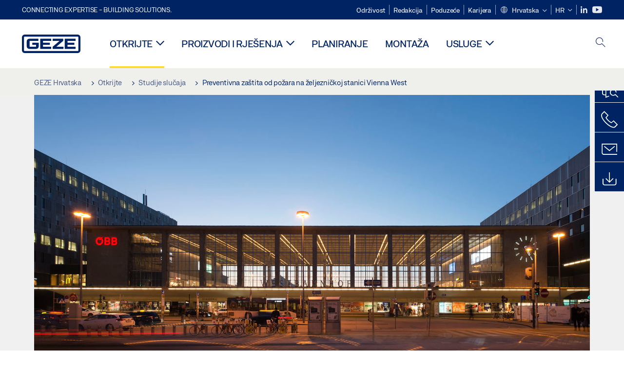

--- FILE ---
content_type: text/html; charset=utf-8
request_url: https://www.geze.hr/hr/otkrijte/studije-slucaja/preventivna-zastita-od-pozara-na-zeljeznickoj-stanici-vienna-west
body_size: 22344
content:
<!DOCTYPE html>
<html lang="hr-hr" class=" scroll-top" load-recaptcha="1">
<head><script data-language="hr" id="usercentrics-cmp" src="https://web.cmp.usercentrics.eu/ui/loader.js" data-settings-id="hQsSTesq4wkSld" async></script>
    <meta charset="utf-8">

<!-- 
	This website is powered by TYPO3 - inspiring people to share!
	TYPO3 is a free open source Content Management Framework initially created by Kasper Skaarhoj and licensed under GNU/GPL.
	TYPO3 is copyright 1998-2026 of Kasper Skaarhoj. Extensions are copyright of their respective owners.
	Information and contribution at https://typo3.org/
-->


<title>Preventivna zaštita od požara na željezničkoj stanici Vienna West | GEZE</title>
<meta name="generator" content="TYPO3 CMS">
<meta name="description" content="GEZE sustavi vrata osiguravaju udobnost, pristupačnost i preventivnu zaštitu od požara na obnovljenom željezničkom kolodvoru Vienna West. Saznajte više sada!">
<meta name="viewport" content="width=device-width, initial-scale=1.0">


<link rel="stylesheet" href="/_assets/c1f754f6fbf4f5fa4c67c9b3628e318e/b13-Css/main.css?1768990274" media="all">


<script>
var TYPO3 = Object.assign(TYPO3 || {}, Object.fromEntries(Object.entries({"settings":{"TS":{"pbox":"https:\/\/cdn.image.geze.com\/im\/%s\/pboxx-pixelboxx-%d\/%s"}},"lang":{"productPdfViewer.shareSuccess":"PDF-Link Successfully shared","productPdfViewer.copySuccess":"PDF-Link Successfully copied","productPdfViewer.ariaLabelDownload":"Download","productPdfViewer.ariaLabelCurrentPage":"Current page","productPdfViewer.ariaLabelZoom":"Zoomfactor","plugin.products.noDataAvailable":"Could not load data. Please reload or try again later.","plugin.products.productNotFound":"The requested product could not be found.","plugin.products.productCategoryNotFound":"The requested product category could not be found.","plugin.products.adviserNotFound":"The requested adviser could not be found.","plugin.products.show.label.moreProducts":"Na proizvode","plugin.products.show.label.products.singular":"Proizvod","plugin.products.show.label.products.plural":"Proizvodi","plugin.products.show.intro.contactUsButtonLabel":"Kontaktirajte nas","plugin.products.show.toc.section1":"Pregled proizvoda","plugin.products.show.toc.section2":"Specifikacije","plugin.products.show.toc.section3":"Preuzimanja","plugin.products.show.toc.section4":"Varijante i pri\u010dvrsni materijal","plugin.products.show.showMore":"Prika\u017ei vi\u0161e","plugin.products.show.applicationAreas.header":"Podru\u010dja primjene","plugin.products.show.configurationVariants.header":"Varijante konfiguracije","plugin.products.show.toc.section5":"Servis i kontakt","plugin.products.show.section.2.header.1":"Usporedba specifikacija","plugin.products.show.section.2.header.2":"Specifikacije proizvoda","plugin.products.show.section.3.header":"Preuzimanja","plugin.products.accordion.label.Checkliste":"Kontrolni popis","plugin.products.accordion.label.Flyer\/Folder":"Letak\/mapa","plugin.products.accordion.label.Presseartikel":"\u010clanak u tisku","plugin.products.accordion.label.Verkaufsfreigabe":"Prodajno izdanje","plugin.products.show.section.4.header":"Varijante i pri\u010dvrsni materijal","plugin.products.show.section.4.tabs.accessories":"Pri\u010dvrsni materijal","plugin.products.show.section.4.tabs.productTypes":"Tipovi","plugin.products.show.section.4.tabs.material":"Materijal za monta\u017eu","plugin.products.show.section.4.tabs.parts":"Komponente","plugin.products.show.section.4.tabs.productVariants":"Varijante","plugin.products.showOnlyDifferences":"Prika\u017ei samo razlike","plugin.products.show.section.5.header":"Kako vam mo\u017eemo pomo\u0107i?","plugin.products.show.featurestable.feature.value.yes":"Da","plugin.products.show.featurestable.feature.value.no":"Ne","plugin.products.show.variants.designation":"Oznaka","plugin.products.show.accessories.type.parts":"Dijelovi","plugin.products.show.accessories.type.material":"Materijal","plugin.products.show.accessories.type.accessories":"Pri\u010dvrsni materijal","plugin.products.show.accessories.type.productTypes":"Tip","plugin.products.show.accessories.type.type":"Tip","plugin.products.show.accessories.type.accessories.button.showmore":"Pri\u010dvrsni materijal","plugin.products.show.accessories.button.showmore":"U\u010ditaj vi\u0161e","plugin.products.show.section.5.teaser.1.header":"GEZE usluge","plugin.products.show.section.5.teaser.2.header":"Lokator trgovine","plugin.products.show.section.5.teaser.3.header":"Radionice","plugin.products.serviceTeaser.1.linkTitle":"GEZE usluge","plugin.products.serviceTeaser.1.imgAltTitle":"GEZE usluge","plugin.products.serviceTeaser.1.header":"GEZE usluge","plugin.products.serviceTeaser.1.description":"Redovito odr\u017eavanje osigurava funkcionalnost i odr\u017eava vrijednost va\u0161ih sustava.","plugin.products.serviceTeaser.2.linkTitle":"Lokator trgovine","plugin.products.serviceTeaser.2.imgAltTitle":"Lokator trgovine","plugin.products.serviceTeaser.2.header":"Lokator trgovine","plugin.products.serviceTeaser.2.description":"Brzo i jednostavno prona\u0111ite pravog trgovca za GEZE proizvode.","plugin.products.serviceTeaser.3.linkTitle":"Radionice","plugin.products.serviceTeaser.3.imgAltTitle":"Radionice","plugin.products.serviceTeaser.3.header":"Radionice","plugin.products.serviceTeaser.3.description":"Nudimo sveobuhvatan program kvalifikacija za proizvode GEZE i trenuta\u010dne specijalisti\u010dke teme.","plugin.products.serviceTeaser.4.linkTitle":"Rezervni dijelovi","plugin.products.serviceTeaser.4.imgAltTitle":"Rezervni dijelovi","plugin.products.serviceTeaser.4.header":"Rezervni dijelovi","plugin.products.serviceTeaser.4.description":"Raspola\u017eemo s cijelom ponudom originalnih rezervnih dijelova, uklju\u010duju\u0107i za starije sustave.","plugin.products.contact.header":"Kontaktirajte nas","plugin.products.contact.hotline.standard":"Rado \u0107emo vam pomo\u0107i","plugin.products.contact.hotline.standard.tel":"+49-7152-203-0","plugin.products.contact.hotline.architects":"Telefonska linija za arhitekte","plugin.products.contact.hotline.architects.tel":"+49-7152-203-112","plugin.products.contact.hotline.architects.info":"(7:30 \u2013 17:00 h)","plugin.products.contact.hotline.service":"Telefonska linija za servis","plugin.products.contact.hotline.service.tel":"+49-1802-923392","plugin.products.contact.hotline.service.info":"(0,06 \u20ac \/ pozivi iz zemlje, mobilni pozivi maks. 0,42 \u20ac)","plugin.products.contact.hotline.callback.headline":"Usluga povratnog poziva","plugin.products.contact.hotline.callback.toform":"na obrazac","plugin.products.contact.hotline.writeus.headline":"Pi\u0161ite nam","plugin.products.contact.hotline.writeus.toform":"na obrazac","plugin.products.category.notfound.header":"Kategorija proizvoda nije prona\u0111ena.","plugin.products.productasset.notfound.header":"Proizvodno sredstvo nije prona\u0111eno.","plugin.products.product.notfound.header":"Proizvod nije prona\u0111en.","plugin.products.productlist.productdetails":"Detalji proizvoda","plugin.products.productlist.loadmore":"U\u010ditaj vi\u0161e","plugin.products.productlist.feature.no":"Ne","plugin.products.productlist.feature.yes":"Da","plugin.products.productlist.feature.more":"Detalji proizvoda","plugin.products.productcategorylist.headline":"Savjetnik za proizvode","plugin.products.productcategorylist.copy":" ","plugin.products.productcategorylist.more":"Ovuda","plugin.products.productdetail.product":"Proizvod","plugin.products.productasset.product-asset-id":"ID proizvodnog sredstva","plugin.products.productcategory.product-category-id":"ID kategorije proizvoda","plugin.products.awards.headline":"Ovaj je proizvod nagra\u0111en","plugin.products.gallery.headline":"Situacija ugradnje u referentnim objektima i videosnimke","plugin.products.productdetail.safety-note":"Upute o sigurnosti","plugin.products.faceting.header":"Filtar","plugin.products.faceting.default-option-select":"Odaberite","plugin.products.faceting.chose":" odabrano","plugin.products.faceting.reset-button":"Resetiraj odabrano","plugin.products.productdetail.product-note.headline":"Obavijest o prikazanim proizvodima","plugin.products.productdetail.product-note.text":"Prethodno navedeni proizvodi mogu se razlikovati \u0161to se ti\u010de oblika, tipa, karakteristika i funkcija (dizajn, dimenzije, dostupnost, odobrenja, standardi itd.) ovisno o dr\u017eavi. Ako imate dodatna pitanja, obratite se svojoj osobi za kontakt GEZE ili nam po\u0161aljite ","plugin.products.productdetail.product-note.mail.subject":"Product request","plugin.products.productdetail.product-note.mail.link-name":"E-Mail","plugin.products.faceting.filterTitle":"Filtar","plugin.products.faceting.filterButton":"Prika\u017ei rezultat","sharing.shareSuccess":"Link Successfully shared","sharing.copySuccess":"Copied to clipboard","sharing.ariaLabelShare":"Share"}}).filter((entry) => !['__proto__', 'prototype', 'constructor'].includes(entry[0]))));

</script>
<script src="/typo3temp/assets/js/69deb20bc65f1a7cd0d375113fa207c8.js?1768990355"></script>


<meta http-equiv="X-UA-Compatible" content="IE=edge"><!-- TYPO3 ID:13283--><!-- Google Tag Manager -->
<script type="text/javascript">
    window.consentFallbackmessage = 'Zbog odabranih postavki kolačića ne možete vidjeti ovaj sadržaj. Za prikaz ovog elementa pristanite na upotrebu kolačića i sadržaja trećih strana u kategoriji „Funkcije”.';
    window.consentFallbackbutton = 'Promijeni postavke kolačića';
    window.enableUsercentrics = true;
    window.dataLayer = window.dataLayer || [];
</script>


<script type="text/javascript">
    LoadGTM();

    dataLayer.push("consent", "default", {
        ad_user_data: "denied",
        ad_personalization: "denied",
        ad_storage: "denied",
        analytics_storage: "denied",
        wait_for_update: 2000
    });

    window.addEventListener("ucEvent", function (e) {
        dataLayer.push("set", "ads_data_redaction", true);

        if (e.detail && e.detail.event == "consent_status") {
            if( e.detail && e.detail.event == "consent_status") {
                var ucAnalyticsService = 'Google Analytics';
                var ucAdService = 'Google Ads Remarketing';

                if(e.detail.hasOwnProperty(ucAnalyticsService) && e.detail.hasOwnProperty(ucAdService))
                {
                    dataLayer.push("consent", "update", {
                        ad_storage: e.detail[ucAdService] ? 'granted':'denied',
                        ad_user_data: e.detail[ucAdService] ? 'granted':'denied',
                        ad_personalization: e.detail[ucAdService] ? 'granted':'denied',
                        analytics_storage: e.detail[ucAnalyticsService] ? 'granted':'denied'
                    });
                }
                else {
                    if(e.detail.hasOwnProperty(ucAdService)) {
                        dataLayer.push("consent", "update", {
                            ad_storage: e.detail[ucAdService] ? 'granted':'denied',
                            ad_user_data: e.detail[ucAdService] ? 'granted':'denied',
                            ad_personalization: e.detail[ucAdService] ? 'granted':'denied'
                        });
                    }
                    if(e.detail.hasOwnProperty(ucAnalyticsService)) {
                        dataLayer.push("consent", "update", {
                            analytics_storage: e.detail[ucAnalyticsService] ? 'granted':'denied'
                        });
                    }
                }
            }
        }
    });

    function LoadGTM() {
        if (window.gtmLoaded) {
            return;
        }
        window.gtmLoaded = true;
        (function(w,d,s,l,i){w[l]=w[l]||[];w[l].push({'gtm.start': new Date().getTime(),event:'gtm.js'});var f=d.getElementsByTagName(s)[0],j=d.createElement(s),dl=l!='dataLayer'?'&l='+l:'';j.async=true;j.src='https://www.googletagmanager.com/gtm.js?id='+i+dl;f.parentNode.insertBefore(j,f);})(window,document,'script','dataLayer','GTM-KP68TZ2');
        (function(w,d,s,l,i){w[l]=w[l]||[];w[l].push({'gtm.start': new Date().getTime(),event:'gtm.js'});var f=d.getElementsByTagName(s)[0],j=d.createElement(s),dl=l!='dataLayer'?'&l='+l:'';j.async=true;j.src= 'https://www.googletagmanager.com/gtm.js?id='+i+dl;f.parentNode.insertBefore(j,f);})(window,document,'script','dataLayer','GTM-N85K2HS');
    }
</script>
<!-- End Google Tag Manager -->
<link rel="shortcut icon" type="image/png" href="/_assets/c1f754f6fbf4f5fa4c67c9b3628e318e/Icons/favicon.png"><link rel="shortcut icon" type="image/x-icon" href="/_assets/c1f754f6fbf4f5fa4c67c9b3628e318e/Icons/favicon.ico"><link rel="preload" href="/_assets/c1f754f6fbf4f5fa4c67c9b3628e318e/webfonts/geze_ui/geze_ui.ttf" as="font" type="font/ttf" crossorigin><script>var B = B || {};B.currentBaseUrl = "https://www.geze.hr/hr";</script>
<link rel="canonical" href="https://www.geze.hr/hr/otkrijte/studije-slucaja/preventivna-zastita-od-pozara-na-zeljeznickoj-stanici-vienna-west">

<link rel="alternate" hreflang="de-de" href="https://www.geze.de/de/entdecken/referenzen/vorbeugender-brandschutz-im-wiener-westbahnhof-geze">
<link rel="alternate" hreflang="de-at" href="https://www.geze.at/de/entdecken/referenzen/vorbeugender-brandschutz-im-wiener-westbahnhof-geze">
<link rel="alternate" hreflang="de-ch" href="https://www.geze.ch/de/entdecken/referenzen/vorbeugender-brandschutz-im-wiener-westbahnhof-geze">
<link rel="alternate" hreflang="en-de" href="https://www.geze.com/en/discover/casestudies/preventative-fire-protection-at-the-vienna-west-train-station-geze">
<link rel="alternate" hreflang="en-at" href="https://www.geze.at/en/discover/casestudies/preventive-fire-protection-at-the-vienna-west-train-station">
<link rel="alternate" hreflang="en-ch" href="https://www.geze.ch/en/discover/casestudies/preventive-fire-protection-at-the-vienna-west-train-station">
<link rel="alternate" hreflang="en-gb" href="https://www.geze.co.uk/en/discover/casestudies/preventive-fire-protection-at-the-vienna-west-train-station">
<link rel="alternate" hreflang="en-za" href="https://www.geze.co.za/en/discover/casestudies/preventive-fire-protection-at-the-vienna-west-train-station">
<link rel="alternate" hreflang="en-es" href="https://www.geze.es/en/discover/case-studies/preventive-fire-protection-at-the-vienna-west-train-station">
<link rel="alternate" hreflang="en-pt" href="https://www.geze.pt/en/discover/case-studies/preventive-fire-protection-at-the-vienna-west-train-station">
<link rel="alternate" hreflang="en-fr" href="https://www.geze.fr/en/discover/casestudies/preventive-fire-protection-at-the-vienna-west-train-station">
<link rel="alternate" hreflang="en-it" href="https://www.geze.it/en/discover/casestudies/preventive-fire-protection-at-the-vienna-west-train-station">
<link rel="alternate" hreflang="en-nl" href="https://www.geze.nl/en/discover/casestudies/preventive-fire-protection-at-the-vienna-west-train-station">
<link rel="alternate" hreflang="en-be" href="https://www.geze.be/en/discover/case-studies/preventive-fire-protection-at-the-vienna-west-train-station-geze">
<link rel="alternate" hreflang="en-pl" href="https://www.geze.pl/en/discover/casestudies/preventive-fire-protection-at-the-vienna-west-train-station">
<link rel="alternate" hreflang="en-no" href="https://www.geze.no/en/discover/casestudies/preventive-fire-protection-at-the-vienna-west-train-station">
<link rel="alternate" hreflang="en-se" href="https://www.geze.se/en/discover/casestudies/preventive-fire-protection-at-the-vienna-west-train-station">
<link rel="alternate" hreflang="en-dk" href="https://www.geze.dk/en/discover/casestudies/preventive-fire-protection-at-the-vienna-west-train-station">
<link rel="alternate" hreflang="en-cn" href="https://www.geze.com.cn/en/discover/casestudies/preventive-fire-protection-at-the-vienna-west-train-station">
<link rel="alternate" hreflang="en-tr" href="https://www.geze.com.tr/en/discover/case-studies/preventive-fire-protection-at-the-vienna-west-train-station">
<link rel="alternate" hreflang="en-kr" href="https://www.geze.kr/en/discover/casestudies/preventive-fire-protection-at-the-vienna-west-train-station">
<link rel="alternate" hreflang="en-in" href="https://www.geze.in/en/discover/casestudies/preventive-fire-protection-at-the-vienna-west-train-station">
<link rel="alternate" hreflang="en-ua" href="https://www.geze.ua/en/discover/casestudies/preventive-fire-protection-at-the-vienna-west-train-station">
<link rel="alternate" hreflang="en-hu" href="https://www.geze.hu/en/discover/casestudies/preventive-fire-protection-at-the-vienna-west-train-station">
<link rel="alternate" hreflang="en-hr" href="https://www.geze.hr/en/discover/casestudies/preventive-fire-protection-at-the-vienna-west-train-station">
<link rel="alternate" hreflang="en-ro" href="https://www.geze.ro/en/discover/casestudies/preventive-fire-protection-at-the-vienna-west-train-station">
<link rel="alternate" hreflang="en-sg" href="https://www.geze.sg/en/discover/casestudies/preventive-fire-protection-at-the-vienna-west-train-station">
<link rel="alternate" hreflang="en-ae" href="https://www.geze.ae/en/discover/casestudies/preventive-fire-protection-at-the-vienna-west-train-station">
<link rel="alternate" hreflang="es-es" href="https://www.geze.es/es/descubrir/referencias/proteccion-cortafuegos-preventiva-en-la-estacion-de-trenes-viena-oeste">
<link rel="alternate" hreflang="pt-pt" href="https://www.geze.pt/pt/descubra/referencias/protecao-preventiva-contra-incendio-na-estacao-de-comboios-wien-westbahnhof">
<link rel="alternate" hreflang="fr-fr" href="https://www.geze.fr/fr/decouvrir/references/protection-preventive-contre-les-incendies-dans-la-gare-de-louest-de-vienne">
<link rel="alternate" hreflang="it-it" href="https://www.geze.it/it/alla-scoperta/referenze/protezione-antincendio-preventiva-nella-stazione-ferroviaria-vienna-west">
<link rel="alternate" hreflang="nl-nl" href="https://www.geze.nl/nl/ontdek/referenties/preventieve-brandbeveiliging-in-het-treinstation-wenen-west">
<link rel="alternate" hreflang="nl-be" href="https://www.geze.be/nl/ontdek/referenties/preventieve-brandbeveiliging-in-het-treinstation-wenen-west">
<link rel="alternate" hreflang="fr-be" href="https://www.geze.be/fr/decouvrir/references/protection-preventive-contre-les-incendies-dans-la-gare-de-louest-de-vienne">
<link rel="alternate" hreflang="pl-pl" href="https://www.geze.pl/pl/odkrywaj/studia-przypadkow/zapobiegawcza-ochrona-przeciwpozarowa-na-wiedenskim-dworcu-kolejowym-westbahnhof">
<link rel="alternate" hreflang="nb-no" href="https://www.geze.no/nb/utforsk/referanser/forebyggende-brannvern-paa-togstasjonen-wien-vest">
<link rel="alternate" hreflang="sv-se" href="https://www.geze.se/sv/upptaeck/fallstudier/foerebyggande-brandskydd-vid-taagstationen-wien-west">
<link rel="alternate" hreflang="da-dk" href="https://www.geze.dk/da/gaa-paa-opdagelse/referencer/forebyggende-brandsikring-paa-bahnhofcity-wien-west-banegaarden">
<link rel="alternate" hreflang="tr-tr" href="https://www.geze.com.tr/tr/kesfediniz/oernek-calismalar/vienna-west-tren-istasyonundaki-yangin-oenleyici-tedbirler">
<link rel="alternate" hreflang="hi-in" href="https://www.geze.in/hi/%E0%A4%9C%E0%A4%BE%E0%A4%A8%E0%A5%87%E0%A4%82/%E0%A4%95%E0%A5%87%E0%A4%B8-%E0%A4%B8%E0%A5%8D%E0%A4%9F%E0%A4%A1%E0%A5%80%E0%A4%9C/%E0%A4%B5%E0%A4%BF%E0%A4%8F%E0%A4%A8%E0%A4%BE-%E0%A4%B5%E0%A5%87%E0%A4%B8%E0%A5%8D%E0%A4%9F-%E0%A4%9F%E0%A5%8D%E0%A4%B0%E0%A5%87%E0%A4%A8-%E0%A4%B8%E0%A5%8D%E0%A4%9F%E0%A5%87%E0%A4%B6%E0%A4%A8-%E0%A4%AE%E0%A5%87%E0%A4%82-%E0%A4%A8%E0%A4%BF%E0%A4%B5%E0%A4%BE%E0%A4%B0%E0%A4%95-%E0%A4%85%E0%A4%97%E0%A5%8D%E0%A4%A8%E0%A4%BF-%E0%A4%B8%E0%A5%81%E0%A4%B0%E0%A4%95%E0%A5%8D%E0%A4%B7%E0%A4%BE">
<link rel="alternate" hreflang="fr-ch" href="https://www.geze.ch/fr/decouvrir/etudes-de-cas/protection-preventive-contre-les-incendies-dans-la-gare-de-louest-de-vienne">
<link rel="alternate" hreflang="uk-ua" href="https://www.geze.ua/uk/cikavi-novini/prikladi-z-praktiki/protipozhezhna-profilaktika-na-zaliznichnomu-vokzali-vienna-west">
<link rel="alternate" hreflang="hu-hu" href="https://www.geze.hu/hu/fedezze-fel/esettanulmanyok/megelozo-tuzvedelem-a-becsi-westbahnhofon">
<link rel="alternate" hreflang="hr-hr" href="https://www.geze.hr/hr/otkrijte/studije-slucaja/preventivna-zastita-od-pozara-na-zeljeznickoj-stanici-vienna-west">
<link rel="alternate" hreflang="zh-cn" href="https://www.geze.com.cn/zh/%E5%8F%91%E7%8E%B0/%E6%A1%88%E4%BE%8B%E7%A0%94%E7%A9%B6/%E7%BB%B4%E4%B9%9F%E7%BA%B3%E8%A5%BF%E7%AB%99%E7%9A%84%E9%A2%84%E9%98%B2%E6%80%A7%E6%B6%88%E9%98%B2">
<link rel="alternate" hreflang="ro-ro" href="https://www.geze.ro/ro/descoperiti/studii-de-caz/protectie-preventiva-contra-incendiilor-in-gara-de-vest-din-viena">
<link rel="alternate" hreflang="x-default" href="https://www.geze.com/en/discover/casestudies/preventative-fire-protection-at-the-vienna-west-train-station-geze">
<link rel="alternate" hreflang="en-id" href="https://www.geze.sg/en/discover/casestudies/preventive-fire-protection-at-the-vienna-west-train-station">
</head>
<body class="croatia DetailPage">


<!-- Skip-Link -->
<a href="#content" class="sr-only sr-only-focusable" id="skip">
    <div class="container">
        <span class="skiplink-text">Skip to main content</span>
    </div>
</a>

<div class="pageWrapper  body-bg-top">
    <!-- fixedNavbar -->
    

<header id="top" class="header">

    <div class="claim">
        Connecting expertise - building solutions. 
    </div>

    <div class="navbar navbar-fixed-top" role="navigation">
        <div class="container">
            <div class="navbar-header">
                
                    <button aria-expanded="false" aria-label="Uključi/isključi navigaciju" class="navbar-toggle header-button" data-toggle="collapse" data-target=".navbar-collapse">
                        <span class="ico-menu"></span>
                        <span class="ico-close"></span>
                    </button>
                

                

                
                    <button aria-expanded="false" aria-label="Uključi/isključi bočnu traku" class="navbar-toggle header-button sidebar-header-button" data-target=".sidebar">
                        <span class="ico-sidebar"></span>
                        <span class="ico-close"></span>
                    </button>
                

                
                    <button aria-expanded="false" aria-label="Uključi/isključi mobilno pretraživanje" class="navbar-toggle header-button b_header-search__toggle-mobile bJS_search-toggle-mobile">
                        <span class="ico-search" aria-hidden="true" aria-label="open search"></span>
                        <span class="ico-close" aria-hidden="true" aria-label="close search"></span>
                    </button>
                

                
                <a href="/hr" class="navbar-brand">
    <svg class="logo" xmlns="http://www.w3.org/2000/svg" viewBox="0 0 283.46 89.01" role="img"
         aria-label="Geze Logo">
        <title>GEZE</title>
        <desc>GEZE</desc>
        <g id="bounding_box-header" data-name="bounding box">
            <rect class="cls-1" fill="none" width="283.46" height="89.01"></rect>
        </g>
        <g id="GEZE_Logo-header" data-name="GEZE Logo">
            <path class="cls-2"
                  fill="#002364"
                  d="M270.27,89H13.2A13.21,13.21,0,0,1,0,75.82V13.19A13.21,13.21,0,0,1,13.2,0H270.27a13.21,13.21,0,0,1,13.2,13.19V75.82A13.21,13.21,0,0,1,270.27,89ZM13.2,9.82a3.37,3.37,0,0,0-3.37,3.36V75.82a3.37,3.37,0,0,0,3.37,3.36H270.27a3.37,3.37,0,0,0,3.37-3.36V13.19a3.37,3.37,0,0,0-3.37-3.36ZM220.75,49.23H254V39.41H220.75V30.46H260.1V20.16H207.18V68.9H260.1V58.59H220.75Zm-118.57,0h33.23V39.41H102.18V30.46h39.35V20.16H88.61V68.9h52.92V58.59H102.18Zm97.75-18.77V20.16H149v10.3h33.21L149,58.59V68.9H201.5V58.59H166.6ZM68.75,56.65a1.62,1.62,0,0,1-.66,1.51c-.12.11-.47.43-2.16.43h-26c-1.54,0-2.92-.15-3-1.95V32.39c0-1.79,1.43-1.94,3-1.94H80V20.16H36.55c-10.49,0-13.27,8-13.27,12.24V56.65c0,4.23,2.77,12.24,13.27,12.24H68.38c4.57,0,7.22-1.41,9.09-3.11a11.82,11.82,0,0,0,4-9.14V39.43H50.42v9.78H68.75Z"></path>
        </g>
    </svg>
</a>
            </div>

            <div class="nav-wrapper">
                <div class="navbar-collapse collapse">
                    <div id="menu" class="full_menu">
                        <div class="ribbon">
                            <div class="nav navbar-nav meta-nav">
                                

<ul>
    
    
        <li class="">
            <a href="https://sustainability.geze.com/en" target="_blank" title="Održivost" rel="noopener">
                
                Održivost
            </a>
        </li>
    
        <li class="">
            <a href="/hr/redakcija" title="Redakcija">
                
                Redakcija
            </a>
        </li>
    
        <li class="">
            <a href="/hr/poduzece" title="Poduzeće">
                
                Poduzeće
            </a>
        </li>
    
        <li class="">
            <a href="https://career.geze.com/en" target="_blank" rel="noreferrer noopener" title="Karijera">
                
                Karijera
            </a>
        </li>
    

    


    <li class="dropdown multicolumn-list">
        <a href="#" class="dropdown-toggle" data-toggle="dropdown" role="button" aria-haspopup="true" aria-expanded="false">
            <span class="ico-sphere"></span>
            <span class="underline">Hrvatska</span>
            <span class="ico-chevron_down"></span>
        </a>
        <ul class="dropdown-menu">
            
                <li>
                    <a href="https://www.geze.be/nl">
                        <span class="flag-icon flag-icon-be"></span>
                        Belgija
                    </a>
                </li>
            
                <li>
                    <a href="https://www.geze.bg/bg">
                        <span class="flag-icon flag-icon-bg"></span>
                        Bugarska
                    </a>
                </li>
            
                <li>
                    <a href="https://www.geze.com.cn/zh">
                        <span class="flag-icon flag-icon-cn"></span>
                        Kina
                    </a>
                </li>
            
                <li>
                    <a href="https://www.geze.dk/da">
                        <span class="flag-icon flag-icon-dk"></span>
                        Danska
                    </a>
                </li>
            
                <li>
                    <a href="https://www.geze.de/de">
                        <span class="flag-icon flag-icon-de"></span>
                        Njemačka
                    </a>
                </li>
            
                <li>
                    <a href="https://www.geze.ee/et">
                        <span class="flag-icon flag-icon-ee"></span>
                        Estonija
                    </a>
                </li>
            
                <li>
                    <a href="https://www.geze.fi/fi">
                        <span class="flag-icon flag-icon-fi"></span>
                        Finska
                    </a>
                </li>
            
                <li>
                    <a href="https://www.geze.fr/fr">
                        <span class="flag-icon flag-icon-fr"></span>
                        Francuska
                    </a>
                </li>
            
                <li>
                    <a href="https://www.geze.in/hi">
                        <span class="flag-icon flag-icon-in"></span>
                        Indija
                    </a>
                </li>
            
                <li>
                    <a href="https://www.geze.sg/en">
                        <span class="flag-icon flag-icon-id"></span>
                        Indonezija
                    </a>
                </li>
            
                <li>
                    <a href="https://www.geze.it/it">
                        <span class="flag-icon flag-icon-it"></span>
                        Italija
                    </a>
                </li>
            
                <li>
                    <a href="https://www.geze.kr/en">
                        <span class="flag-icon flag-icon-kr"></span>
                        Koreja
                    </a>
                </li>
            
                <li>
                    <a href="https://www.geze.hr/hr">
                        <span class="flag-icon flag-icon-hr"></span>
                        Hrvatska
                    </a>
                </li>
            
                <li>
                    <a href="https://www.geze.lv/lv">
                        <span class="flag-icon flag-icon-lv"></span>
                        Latvija
                    </a>
                </li>
            
                <li>
                    <a href="https://www.geze.lt/lt">
                        <span class="flag-icon flag-icon-lt"></span>
                        Litva
                    </a>
                </li>
            
                <li>
                    <a href="https://www.geze.lu/fr">
                        <span class="flag-icon flag-icon-lu"></span>
                        Luksemburg
                    </a>
                </li>
            
                <li>
                    <a href="https://www.geze.nl/nl">
                        <span class="flag-icon flag-icon-nl"></span>
                        Nizozemska
                    </a>
                </li>
            
                <li>
                    <a href="https://www.geze.no/nb">
                        <span class="flag-icon flag-icon-no"></span>
                        Norveška
                    </a>
                </li>
            
                <li>
                    <a href="https://www.geze.at/de">
                        <span class="flag-icon flag-icon-at"></span>
                        Austrija
                    </a>
                </li>
            
                <li>
                    <a href="https://www.geze.pl/pl">
                        <span class="flag-icon flag-icon-pl"></span>
                        Poljska
                    </a>
                </li>
            
                <li>
                    <a href="https://www.geze.pt/pt">
                        <span class="flag-icon flag-icon-pt"></span>
                        Portugal
                    </a>
                </li>
            
                <li>
                    <a href="https://www.geze.ro/ro">
                        <span class="flag-icon flag-icon-ro"></span>
                        Rumunjska
                    </a>
                </li>
            
                <li>
                    <a href="https://www.geze.ru/ru">
                        <span class="flag-icon flag-icon-ru"></span>
                        Rusija
                    </a>
                </li>
            
                <li>
                    <a href="https://www.geze.se/sv">
                        <span class="flag-icon flag-icon-se"></span>
                        Švedska
                    </a>
                </li>
            
                <li>
                    <a href="https://www.geze.ch/de">
                        <span class="flag-icon flag-icon-ch"></span>
                        Švicarska
                    </a>
                </li>
            
                <li>
                    <a href="https://www.geze.rs/sr">
                        <span class="flag-icon flag-icon-rs"></span>
                        Srbija
                    </a>
                </li>
            
                <li>
                    <a href="https://www.geze.sg/en">
                        <span class="flag-icon flag-icon-sg"></span>
                        Singapur
                    </a>
                </li>
            
                <li>
                    <a href="https://www.geze.sk/sk">
                        <span class="flag-icon flag-icon-sk"></span>
                        Slovensko
                    </a>
                </li>
            
                <li>
                    <a href="https://www.geze.si/sl">
                        <span class="flag-icon flag-icon-si"></span>
                        Slovenija
                    </a>
                </li>
            
                <li>
                    <a href="https://www.geze.es/es">
                        <span class="flag-icon flag-icon-es"></span>
                        Španjolska
                    </a>
                </li>
            
                <li>
                    <a href="https://www.geze.co.za/en">
                        <span class="flag-icon flag-icon-za"></span>
                        Južnoafrička Republika
                    </a>
                </li>
            
                <li>
                    <a href="https://www.geze.sg/en">
                        <span class="flag-icon flag-icon-tw"></span>
                        Tajvan
                    </a>
                </li>
            
                <li>
                    <a href="https://www.geze.cz/cs">
                        <span class="flag-icon flag-icon-cz"></span>
                        Češka Republika
                    </a>
                </li>
            
                <li>
                    <a href="https://www.geze.com.tr/tr">
                        <span class="flag-icon flag-icon-tr"></span>
                        Turska
                    </a>
                </li>
            
                <li>
                    <a href="https://www.geze.ua/uk">
                        <span class="flag-icon flag-icon-ua"></span>
                        Ukrajina
                    </a>
                </li>
            
                <li>
                    <a href="https://www.geze.hu/hu">
                        <span class="flag-icon flag-icon-hu"></span>
                        Mađarska
                    </a>
                </li>
            
                <li>
                    <a href="https://www.geze.ae/en">
                        <span class="flag-icon flag-icon-ae"></span>
                        Ujedinjeni Arapski Emirati
                    </a>
                </li>
            
                <li>
                    <a href="https://www.geze.co.uk/en">
                        <span class="flag-icon flag-icon-gb"></span>
                        Ujedinjeno Kraljevstvo
                    </a>
                </li>
            
        </ul>
    </li>




    


    <li class="dropdown">
        
                
                    
                        <a href="#" class="dropdown-toggle" data-toggle="dropdown" role="button" aria-haspopup="true" aria-expanded="false">
                            <span class="dropdown-toggle__country">HR</span>
                            <span class="ico-chevron_down"></span>
                        </a>
                    
                
                    
                
                <ul class="dropdown-menu">
                    
                        
    <li class="active ">
        
                <a href="#" onclick="return false;">
                    hrvatski
                </a>
            
    </li>

                    
                        
    <li class=" ">
        
                <a hreflang="en-hr" href="/en/discover/casestudies/preventive-fire-protection-at-the-vienna-west-train-station">
                    english
                </a>
            
    </li>

                    
                </ul>
            
    </li>





    


    <li class="social socialnavigation">
        
            <a href="https://www.linkedin.com/company/geze-austria-gmbh/" title="LinkedIn" target="_blank" aria-label="LinkedIn">
                <span class="ico-social-linkedin"></span>
            </a>
        
            <a href="https://www.youtube.com/channel/UCZPlsFeK6o7hkFbsFAPXIdA" title="Youtube" target="_blank" aria-label="Youtube">
                <span class="ico-social-youtube"></span>
            </a>
        
    </li>




</ul>





                            </div>
                        </div>
                        
                            <ul class="nav navbar-nav main-nav" data-module="megamenu">
                                

                                    
                                    

                                    <li data-sectiontoggler
                                        class=" current">
                                        
                                        
                                                
                                            
                                        
                                                <a href="/hr/otkrijte" id="nav-level1-discover" class="main-nav-link main-nav-link--subpages">
                                                    Otkrijte
                                                </a>
                                            


                                        
                                            <label for="path_13181" aria-label="Otvori Otkrijte" class="toggle-sub" onclick="">
                                                <span class="ico-arrow_link_mobile" aria-hidden="true"></span>
                                            </label>
                                            <input id="path_13181" aria-hidden="true" tabindex="-1" class="sub-nav-check" type="checkbox">

                                            <div id="path_13181-sub" class="column-wrapper sub-nav" data-sectioncontent>
                                                <div class="container">
                                                    <div class="sub-heading">
                                                        <span>Otkrijte</span>
                                                        <label for="path_13181" class="toggle"
                                                               title="Back">
                                                            <span class="ico-arrow_back_mobile"
                                                                  aria-hidden="true"></span>
                                                        </label>
                                                    </div>
                                                    <div class="colGroup">
                                                        <div class="groupTitle"></div>
                                                        
    
            
        

    
            
        

    
            <ul>
        
    
        

        <li >
            


        
    

        
    


    
            
                    
                            <a href="/hr/otkrijte/teme" id="nav-level2-topics" title="Teme" class="group-header">
                                <strong>Teme</strong>
                            </a>
                        
                
        






            
                    
                

            
        </li>
        
    
        

        <li >
            


        
    

        
    


    
            
                    
                            <a href="/hr/otkrijte/studije-slucaja" id="nav-level2-case-studies" title="Studije slučaja" class="group-header">
                                <strong>Studije slučaja</strong>
                            </a>
                        
                
        






            
                    
                

            
        </li>
        
    
        

        <li >
            


        
    

        
    


    
            
                    
                            <a href="/hr/otkrijte/geze-aktualnosti" id="nav-level2-geze-insights" title="GEZE Aktualnosti" class="group-header">
                                <strong>GEZE Aktualnosti</strong>
                            </a>
                        
                
        






            
                    
                

            
        </li>
        
    
        

        <li >
            


        
    

        
    


    
            
                    
                            <a href="/hr/otkrijte/znanje-o-proizvodu" id="nav-level2-product-knowledge" title="Znanje o proizvodu" class="group-header">
                                <strong>Znanje o proizvodu</strong>
                            </a>
                        
                
        






            
                    
                

            
        </li>
        
    
        

        <li >
            


        
    

        
    


    
            
                    
                            <a href="/hr/otkrijte/geze-reklamno-vozilo" id="nav-level2-showmobile" title="Reklamno vozilo" class="group-header">
                                <strong>Reklamno vozilo</strong>
                            </a>
                        
                
        






            
                    
                

            
        </li>
        
    

    </ul>

                                                    </div>
                                                    
                                                </div>
                                            </div>
                                        
                                    </li>
                                

                                    
                                    

                                    <li data-sectiontoggler
                                        class=" ">
                                        
                                        
                                                
                                            
                                        
                                                <a href="/hr/proizvodi-i-rjesenja" id="nav-level1-products-solutions" class="main-nav-link main-nav-link--subpages">
                                                    Proizvodi i rješenja
                                                </a>
                                            


                                        
                                            <label for="path_16208" aria-label="Otvori Proizvodi i rješenja" class="toggle-sub" onclick="">
                                                <span class="ico-arrow_link_mobile" aria-hidden="true"></span>
                                            </label>
                                            <input id="path_16208" aria-hidden="true" tabindex="-1" class="sub-nav-check" type="checkbox">

                                            <div id="path_16208-sub" class="column-wrapper sub-nav" data-sectioncontent>
                                                <div class="container">
                                                    <div class="sub-heading">
                                                        <span>Proizvodi i rješenja</span>
                                                        <label for="path_16208" class="toggle"
                                                               title="Back">
                                                            <span class="ico-arrow_back_mobile"
                                                                  aria-hidden="true"></span>
                                                        </label>
                                                    </div>
                                                    <div class="colGroup">
                                                        <div class="groupTitle">Proizvodi za </div>
                                                        
    
            
        

    
            
        

    
            <ul>
        
    
        

        <li >
            


        
    

        
    


    
            
                    <a class="group-header" href="https://www.geze.hr/hr/proizvodi-i-rjesenja/zaokretna_vrata/c_36714" title="Zaokretna vrata" id="nav-level2-cat36714">
                        
                                
                            

                        <span class="ico-drehtueren" aria-hidden="true"></span>
                        <strong>Zaokretna vrata</strong>
                    </a>
                
        






            
                    
                

            
                
                <label for="path_16208_1_36714" class="toggle-sub" onclick="">
                    <span class="ico-arrow_link_mobile" aria-hidden="true"></span>
                </label>
                <input type="checkbox" id="path_16208_1_36714" tabindex="-1" class="sub-nav-check" autocomplete="off">
                
    
            
        

    
            
        

    
            <ul id="path_16208_1_36714-sub" class="sub-nav">
        
    
        
            <li class="sub-heading">
                
                <label for="path_16208_1_36714" class="toggle" title="Back">
                    <span class="ico-arrow_back_mobile" aria-hidden="true"></span>
                </label>
            </li>
        

        <li >
            


        
    

        
    


    
            
                    
                            <a href="https://www.geze.hr/hr/proizvodi-i-rjesenja/zaokretna_vrata/udobno_otvaranje_vrata/c_36715" title="Udobno otvaranje vrata" id="nav-level3-cat36715">
                                <span>Udobno otvaranje vrata</span>
                            </a>
                        
                
        






            
                    
                

            
        </li>
        
    
        

        <li >
            


        
    

        
    


    
            
                    
                            <a href="https://www.geze.hr/hr/proizvodi-i-rjesenja/zaokretna_vrata/zatvaraci_vrata/c_36719" title="Zatvarači vrata" id="nav-level3-cat36719">
                                <span>Zatvarači vrata</span>
                            </a>
                        
                
        






            
                    
                

            
        </li>
        
    
        

        <li >
            


        
    

        
    


    
            
                    
                            <a href="https://www.geze.hr/hr/proizvodi-i-rjesenja/zaokretna_vrata/podni_zatvaraci_vrata/c_36727" title="Podni zatvarači vrata" id="nav-level3-cat36727">
                                <span>Podni zatvarači vrata</span>
                            </a>
                        
                
        






            
                    
                

            
        </li>
        
    
        

        <li >
            


        
    

        
    


    
            
                    
                            <a href="https://www.geze.hr/hr/proizvodi-i-rjesenja/zaokretna_vrata/ugradeni_zatvaraci_vrata/c_36733" title="Ugrađeni zatvarači vrata" id="nav-level3-cat36733">
                                <span>Ugrađeni zatvarači vrata</span>
                            </a>
                        
                
        






            
                    
                

            
        </li>
        
    
        

        <li >
            


        
    

        
    


    
            
                    
                            <a href="https://www.geze.hr/hr/proizvodi-i-rjesenja/zaokretna_vrata/uredaji_za_blokadu/c_36739" title="Uređaji za blokadu" id="nav-level3-cat36739">
                                <span>Uređaji za blokadu</span>
                            </a>
                        
                
        






            
                    
                

            
        </li>
        
    
        

        <li >
            


        
    

        
    


    
            
                    
                            <a href="https://www.geze.hr/hr/proizvodi-i-rjesenja/zaokretna_vrata/pogoni_automatskih_vrata/c_36746" title="Pogoni automatskih vrata" id="nav-level3-cat36746">
                                <span>Pogoni automatskih vrata</span>
                            </a>
                        
                
        






            
                    
                

            
        </li>
        
    
        

        <li >
            


        
    

        
    


    
            
                    
                            <a href="https://www.geze.hr/hr/proizvodi-i-rjesenja/zaokretna_vrata/sustavi_dovoda_zraka/c_36790" title="Sustavi dovoda zraka" id="nav-level3-cat36790">
                                <span>Sustavi dovoda zraka</span>
                            </a>
                        
                
        






            
                    
                

            
        </li>
        
    
        

        <li >
            


        
    

        
    


    
            
                    
                            <a href="https://www.geze.hr/hr/proizvodi-i-rjesenja/zaokretna_vrata/pribor_uz_zaokretna_vrata/c_37487" title="Pribor uz zaokretna vrata" id="nav-level3-cat37487">
                                <span>Pribor uz zaokretna vrata</span>
                            </a>
                        
                
        






            
                    
                

            
        </li>
        
    
        

        <li >
            


        
    

        
    


    
            
                    
                            <a href="https://www.geze.hr/hr/proizvodi-i-rjesenja/individualna-rjesenja-zaokretnih-vrata" title="Individualna rješenja zaokretnih vrata" id="nav-level3-individual-swing-door-solutions">
                                <span>Individualna rješenja zaokretnih vrata</span>
                            </a>
                        
                
        






            
                    
                

            
        </li>
        
    

    </ul>

            
        </li>
        
    
        

        <li >
            


        
    

        
    


    
            
                    <a class="group-header" href="https://www.geze.hr/hr/proizvodi-i-rjesenja/klizna_vrata/c_36758" title="Klizna vrata" id="nav-level2-cat36758">
                        
                                
                            

                        <span class="ico-schiebetueren" aria-hidden="true"></span>
                        <strong>Klizna vrata</strong>
                    </a>
                
        






            
                    
                

            
                
                <label for="path_16208_2_36758" class="toggle-sub" onclick="">
                    <span class="ico-arrow_link_mobile" aria-hidden="true"></span>
                </label>
                <input type="checkbox" id="path_16208_2_36758" tabindex="-1" class="sub-nav-check" autocomplete="off">
                
    
            
        

    
            
        

    
            <ul id="path_16208_2_36758-sub" class="sub-nav">
        
    
        
            <li class="sub-heading">
                
                <label for="path_16208_2_36758" class="toggle" title="Back">
                    <span class="ico-arrow_back_mobile" aria-hidden="true"></span>
                </label>
            </li>
        

        <li >
            


        
    

        
    


    
            
                    
                            <a href="https://www.geze.hr/hr/proizvodi-i-rjesenja/klizna_vrata/okovi_za_klizna_vrata/c_36759" title="Okovi za klizna vrata" id="nav-level3-cat36759">
                                <span>Okovi za klizna vrata</span>
                            </a>
                        
                
        






            
                    
                

            
        </li>
        
    
        

        <li >
            


        
    

        
    


    
            
                    
                            <a href="https://www.geze.hr/hr/proizvodi-i-rjesenja/klizna_vrata/automatska_klizna_vrata/c_36768" title="Automatska klizna vrata" id="nav-level3-cat36768">
                                <span>Automatska klizna vrata</span>
                            </a>
                        
                
        






            
                    
                

            
        </li>
        
    
        

        <li >
            


        
    

        
    


    
            
                    
                            <a href="https://www.geze.hr/hr/proizvodi-i-rjesenja/klizna_vrata/pribor_za_klizna_vrata/c_38053" title="Pribor za klizna vrata" id="nav-level3-cat38053">
                                <span>Pribor za klizna vrata</span>
                            </a>
                        
                
        






            
                    
                

            
        </li>
        
    
        

        <li >
            


        
    

        
    


    
            
                    
                            <a href="https://www.geze.hr/hr/proizvodi-i-rjesenja/individualno-rjesenje-kliznih-vrata" title="Individualno rješenje kliznih vrata" id="nav-level3-individual-sliding-door-solutions">
                                <span>Individualno rješenje kliznih vrata</span>
                            </a>
                        
                
        






            
                    
                

            
        </li>
        
    

    </ul>

            
        </li>
        
    
        

        <li >
            


        
    

        
    


    
            
                    <a class="group-header" href="https://www.geze.hr/hr/proizvodi-i-rjesenja/rotirajuca_vrata/c_36779" title="Rotirajuća vrata" id="nav-level2-cat36779">
                        
                                
                            

                        <span class="ico-karusselldrehtueren" aria-hidden="true"></span>
                        <strong>Rotirajuća vrata</strong>
                    </a>
                
        






            
                    
                

            
                
                <label for="path_16208_3_36779" class="toggle-sub" onclick="">
                    <span class="ico-arrow_link_mobile" aria-hidden="true"></span>
                </label>
                <input type="checkbox" id="path_16208_3_36779" tabindex="-1" class="sub-nav-check" autocomplete="off">
                
    
            
        

    
            
        

    
            <ul id="path_16208_3_36779-sub" class="sub-nav">
        
    
        
            <li class="sub-heading">
                
                <label for="path_16208_3_36779" class="toggle" title="Back">
                    <span class="ico-arrow_back_mobile" aria-hidden="true"></span>
                </label>
            </li>
        

        <li >
            


        
    

        
    


    
            
                    
                            <a href="https://www.geze.hr/hr/proizvodi-i-rjesenja/rotirajuca_vrata/rucna_rotirajuca_vrata/c_36780" title="Ručna rotirajuća vrata" id="nav-level3-cat36780">
                                <span>Ručna rotirajuća vrata</span>
                            </a>
                        
                
        






            
                    
                

            
        </li>
        
    
        

        <li >
            


        
    

        
    


    
            
                    
                            <a href="https://www.geze.hr/hr/proizvodi-i-rjesenja/rotirajuca_vrata/automatski_sustav_rotirajucih_vrata/c_36782" title="Automatski sustav rotirajućih vrata" id="nav-level3-cat36782">
                                <span>Automatski sustav rotirajućih vrata</span>
                            </a>
                        
                
        






            
                    
                

            
        </li>
        
    

    </ul>

            
        </li>
        
    
        

        <li >
            


        
    

        
    


    
            
                    <a class="group-header" href="https://www.geze.hr/hr/proizvodi-i-rjesenja/prozori/c_36786" title="Prozori" id="nav-level2-cat36786">
                        
                                
                            

                        <span class="ico-fenster" aria-hidden="true"></span>
                        <strong>Prozori</strong>
                    </a>
                
        






            
                    
                

            
                
                <label for="path_16208_4_36786" class="toggle-sub" onclick="">
                    <span class="ico-arrow_link_mobile" aria-hidden="true"></span>
                </label>
                <input type="checkbox" id="path_16208_4_36786" tabindex="-1" class="sub-nav-check" autocomplete="off">
                
    
            
        

    
            
        

    
            <ul id="path_16208_4_36786-sub" class="sub-nav">
        
    
        
            <li class="sub-heading">
                
                <label for="path_16208_4_36786" class="toggle" title="Back">
                    <span class="ico-arrow_back_mobile" aria-hidden="true"></span>
                </label>
            </li>
        

        <li >
            


        
    

        
    


    
            
                    
                            <a href="https://www.geze.hr/hr/proizvodi-i-rjesenja/prozori/rucni_otvaraci_nadsvjetla/c_36787" title="Ručni otvarači nadsvjetla" id="nav-level3-cat36787">
                                <span>Ručni otvarači nadsvjetla</span>
                            </a>
                        
                
        






            
                    
                

            
        </li>
        
    
        

        <li >
            


        
    

        
    


    
            
                    
                            <a href="https://www.geze.hr/hr/proizvodi-i-rjesenja/prozori/pogoni_za_otvaranje/c_36788" title="Pogoni za otvaranje" id="nav-level3-cat36788">
                                <span>Pogoni za otvaranje</span>
                            </a>
                        
                
        






            
                    
                

            
        </li>
        
    
        

        <li >
            


        
    

        
    


    
            
                    
                            <a href="https://www.geze.hr/hr/proizvodi-i-rjesenja/prozori/mehanizmi_za_zakljucavanje/c_36789" title="Mehanizmi za zaključavanje" id="nav-level3-cat36789">
                                <span>Mehanizmi za zaključavanje</span>
                            </a>
                        
                
        






            
                    
                

            
        </li>
        
    
        

        <li >
            


        
    

        
    


    
            
                    
                            <a href="https://www.geze.hr/hr/proizvodi-i-rjesenja/prozori/sustavi_okova/c_36791" title="Sustavi okova" id="nav-level3-cat36791">
                                <span>Sustavi okova</span>
                            </a>
                        
                
        






            
                    
                

            
        </li>
        
    
        

        <li >
            


        
    

        
    


    
            
                    
                            <a href="https://www.geze.hr/hr/proizvodi-i-rjesenja/prozori/sustavi_otvaranja_i_blokade/c_36792" title="Sustavi otvaranja i blokade" id="nav-level3-cat36792">
                                <span>Sustavi otvaranja i blokade</span>
                            </a>
                        
                
        






            
                    
                

            
        </li>
        
    
        

        <li >
            


        
    

        
    


    
            
                    
                            <a href="https://www.geze.hr/hr/proizvodi-i-rjesenja/prozori/upravljanjesustavom_odvoda_dima_i_topline/c_36904" title="Upravljanjesustavom odvoda dima i topline" id="nav-level3-cat36904">
                                <span>Upravljanjesustavom odvoda dima i topline</span>
                            </a>
                        
                
        






            
                    
                

            
        </li>
        
    
        

        <li >
            


        
    

        
    


    
            
                    
                            <a href="https://www.geze.hr/hr/proizvodi-i-rjesenja/prozori/upravljanje_ventilacijom/c_36793" title="Upravljanje ventilacijom" id="nav-level3-cat36793">
                                <span>Upravljanje ventilacijom</span>
                            </a>
                        
                
        






            
                    
                

            
        </li>
        
    
        

        <li >
            


        
    

        
    


    
            
                    
                            <a href="https://www.geze.hr/hr/proizvodi-i-rjesenja/prozori/inteligentne_fasade/c_36794" title="Inteligentne fasade" id="nav-level3-cat36794">
                                <span>Inteligentne fasade</span>
                            </a>
                        
                
        






            
                    
                

            
        </li>
        
    
        

        <li >
            


        
    

        
    


    
            
                    
                            <a href="https://www.geze.hr/hr/proizvodi-i-rjesenja/individualno-rjesenje-prozora" title="Individualno rješenje prozora" id="nav-level3-individual-window-solutions">
                                <span>Individualno rješenje prozora</span>
                            </a>
                        
                
        






            
                    
                

            
        </li>
        
    

    </ul>

            
        </li>
        
    
        

        <li >
            


        
    

        
    


    
            
                    <a class="group-header" href="https://www.geze.hr/hr/proizvodi-i-rjesenja/staklene_pregrade/c_36796" title="Staklene pregrade" id="nav-level2-cat36796">
                        
                                
                            

                        <span class="ico-glassysteme" aria-hidden="true"></span>
                        <strong>Staklene pregrade</strong>
                    </a>
                
        






            
                    
                

            
                
                <label for="path_16208_5_36796" class="toggle-sub" onclick="">
                    <span class="ico-arrow_link_mobile" aria-hidden="true"></span>
                </label>
                <input type="checkbox" id="path_16208_5_36796" tabindex="-1" class="sub-nav-check" autocomplete="off">
                
    
            
        

    
            
        

    
            <ul id="path_16208_5_36796-sub" class="sub-nav">
        
    
        
            <li class="sub-heading">
                
                <label for="path_16208_5_36796" class="toggle" title="Back">
                    <span class="ico-arrow_back_mobile" aria-hidden="true"></span>
                </label>
            </li>
        

        <li >
            


        
    

        
    


    
            
                    
                            <a href="https://www.geze.hr/hr/proizvodi-i-rjesenja/staklene_pregrade/pomicne_staklene_pregrade/c_36797" title="Pomične staklene pregrade" id="nav-level3-cat36797">
                                <span>Pomične staklene pregrade</span>
                            </a>
                        
                
        






            
                    
                

            
        </li>
        
    
        

        <li >
            


        
    

        
    


    
            
                    
                            <a href="https://www.geze.hr/hr/proizvodi-i-rjesenja/staklene_pregrade/fiksne_staklene_pregradne_stijene/c_36802" title="Fiksne staklene pregradne stijene" id="nav-level3-cat36802">
                                <span>Fiksne staklene pregradne stijene</span>
                            </a>
                        
                
        






            
                    
                

            
        </li>
        
    
        

        <li >
            


        
    

        
    


    
            
                    
                            <a href="https://www.geze.hr/hr/proizvodi-i-rjesenja/individualna-rjesenja-pregradnih-stijenki" title="Individualna rješenja pregradnih stijenki" id="nav-level3-individual-partition-wall-solutions">
                                <span>Individualna rješenja pregradnih stijenki</span>
                            </a>
                        
                
        






            
                    
                

            
        </li>
        
    

    </ul>

            
        </li>
        
    
        

        <li >
            


        
    

        
    


    
            
                    <a class="group-header" href="https://www.geze.hr/hr/proizvodi-i-rjesenja/kontrola_pristupa_i_sigurnost/c_36807" title="Kontrola pristupa i sigurnost" id="nav-level2-cat36807">
                        
                                
                            

                        <span class="ico-zutritt_sicherheit" aria-hidden="true"></span>
                        <strong>Kontrola pristupa i sigurnost</strong>
                    </a>
                
        






            
                    
                

            
                
                <label for="path_16208_6_36807" class="toggle-sub" onclick="">
                    <span class="ico-arrow_link_mobile" aria-hidden="true"></span>
                </label>
                <input type="checkbox" id="path_16208_6_36807" tabindex="-1" class="sub-nav-check" autocomplete="off">
                
    
            
        

    
            
        

    
            <ul id="path_16208_6_36807-sub" class="sub-nav">
        
    
        
            <li class="sub-heading">
                
                <label for="path_16208_6_36807" class="toggle" title="Back">
                    <span class="ico-arrow_back_mobile" aria-hidden="true"></span>
                </label>
            </li>
        

        <li >
            


        
    

        
    


    
            
                    
                            <a href="https://www.geze.hr/hr/proizvodi-i-rjesenja/kontrola_pristupa_i_sigurnost/otvaraci_vrata/c_36808" title="Otvarači vrata" id="nav-level3-cat36808">
                                <span>Otvarači vrata</span>
                            </a>
                        
                
        






            
                    
                

            
        </li>
        
    
        

        <li >
            


        
    

        
    


    
            
                    
                            <a href="https://www.geze.hr/hr/proizvodi-i-rjesenja/kontrola_pristupa_i_sigurnost/samoblokirajuca_panik_brava/c_36812" title="Samoblokirajuća panik brava" id="nav-level3-cat36812">
                                <span>Samoblokirajuća panik brava</span>
                            </a>
                        
                
        






            
                    
                

            
        </li>
        
    
        

        <li >
            


        
    

        
    


    
            
                    
                            <a href="https://www.geze.hr/hr/proizvodi-i-rjesenja/kontrola_pristupa_i_sigurnost/kontrola_pristupa/c_36815" title="Kontrola pristupa" id="nav-level3-cat36815">
                                <span>Kontrola pristupa</span>
                            </a>
                        
                
        






            
                    
                

            
        </li>
        
    
        

        <li >
            


        
    

        
    


    
            
                    
                            <a href="https://www.geze.hr/hr/proizvodi-i-rjesenja/kontrola_pristupa_i_sigurnost/sustavi_evakuacijskih_putova/c_36819" title="Sustavi evakuacijskih putova" id="nav-level3-cat36819">
                                <span>Sustavi evakuacijskih putova</span>
                            </a>
                        
                
        






            
                    
                

            
        </li>
        
    
        

        <li >
            


        
    

        
    


    
            
                    
                            <a href="https://www.geze.hr/hr/proizvodi-i-rjesenja/individualno-sigurnosno-rjesenje" title="Individualno sigurnosno rješenje" id="nav-level3-individual-safety-solutions">
                                <span>Individualno sigurnosno rješenje</span>
                            </a>
                        
                
        






            
                    
                

            
        </li>
        
    

    </ul>

            
        </li>
        
    
        

        <li >
            


        
    

        
    


    
            
                    <a class="group-header" href="https://www.geze.hr/hr/proizvodi-i-rjesenja/automatizacija_zgrade/c_36824" title="Automatizacija zgrade" id="nav-level2-cat36824">
                        
                                
                            

                        <span class="ico-gebaeudeautomation" aria-hidden="true"></span>
                        <strong>Automatizacija zgrade</strong>
                    </a>
                
        






            
                    
                

            
                
                <label for="path_16208_7_36824" class="toggle-sub" onclick="">
                    <span class="ico-arrow_link_mobile" aria-hidden="true"></span>
                </label>
                <input type="checkbox" id="path_16208_7_36824" tabindex="-1" class="sub-nav-check" autocomplete="off">
                
    
            
        

    
            
        

    
            <ul id="path_16208_7_36824-sub" class="sub-nav">
        
    
        
            <li class="sub-heading">
                
                <label for="path_16208_7_36824" class="toggle" title="Back">
                    <span class="ico-arrow_back_mobile" aria-hidden="true"></span>
                </label>
            </li>
        

        <li >
            


        
    

        
    


    
            
                    
                            <a href="https://www.geze.hr/hr/proizvodi-i-rjesenja/automatizacija_zgrade/sustavi_automatizacije_zgrade/c_37540" title="Sustavi automatizacije zgrade" id="nav-level3-cat37540">
                                <span>Sustavi automatizacije zgrade</span>
                            </a>
                        
                
        






            
                    
                

            
        </li>
        
    
        

        <li >
            


        
    

        
    


    
            
                    
                            <a href="https://www.geze.hr/hr/proizvodi-i-rjesenja/automatizacija_zgrade/pristupnik/c_37541" title="Pristupnik" id="nav-level3-cat37541">
                                <span>Pristupnik</span>
                            </a>
                        
                
        






            
                    
                

            
        </li>
        
    
        

        <li >
            


        
    

        
    


    
            
                    
                            <a href="https://www.geze.hr/hr/proizvodi-i-rjesenja/automatizacija_zgrade/rjesenja/c_37542" title="Rješenja" id="nav-level3-cat37542">
                                <span>Rješenja</span>
                            </a>
                        
                
        






            
                    
                

            
        </li>
        
    

    </ul>

            
        </li>
        
            <li>
                
            </li>
        
    

    </ul>

                                                    </div>
                                                    
                                                        <div class="colGroup sub-content">
                                                            <div class="groupTitle">
                                                                Naša rješenja
                                                            </div>
                                                            
    
            
        

    
            
        

    
            <ul>
        
    
        

        <li >
            


        
    

        
    


    
            
                    
                            <a href="/hr/proizvodi-i-rjesenja/istaknuta-rjesenja" id="nav-level2-highlight-solutions" title="Istaknuta rješenja" class="group-header">
                                <strong>Istaknuta rješenja</strong>
                            </a>
                        
                
        






            
                    
                

            
                
                <label for="path__1" class="toggle-sub" onclick="">
                    <span class="ico-arrow_link_mobile" aria-hidden="true"></span>
                </label>
                <input type="checkbox" id="path__1" tabindex="-1" class="sub-nav-check" autocomplete="off">
                
    
            
        

    
            
        

    
            <ul id="path__1-sub" class="sub-nav">
        
    
        
            <li class="sub-heading">
                Istaknuta rješenja
                <label for="path__1" class="toggle" title="Back">
                    <span class="ico-arrow_back_mobile" aria-hidden="true"></span>
                </label>
            </li>
        

        <li >
            


        
    

        
    


    
            
                    
                            <a href="https://connectivity.geze.com/en" target="_blank" id="nav-level3-mygeze-control" title="myGEZE Control" rel="noopener">
                                <span>myGEZE Control</span>
                            </a>
                        
                
        






            
                    
                

            
        </li>
        
    
        

        <li >
            


        
    

        
    


    
            
                    
                            <a href="https://bim.geze.com/en" target="_blank" id="nav-level3-geze-bim" title="GEZE BIM" rel="noopener">
                                <span>GEZE BIM</span>
                            </a>
                        
                
        






            
                    
                

            
        </li>
        
    
        

        <li >
            


        
    

        
    


    
            
                    
                            <a href="https://www.activestop.geze.com/en" target="_blank" id="nav-level3-geze-activestop-1" rel="noreferrer noopener" title="GEZE Activestop">
                                <span>GEZE Activestop</span>
                            </a>
                        
                
        






            
                    
                

            
        </li>
        
    
        

        <li >
            


        
    

        
    


    
            
                    
                            <a href="https://powerturn.geze.com/en" target="_blank" id="nav-level3-geze-powerturn" title="GEZE Powerturn" rel="noopener">
                                <span>GEZE Powerturn</span>
                            </a>
                        
                
        






            
                    
                

            
        </li>
        
    
        

        <li >
            


        
    

        
    


    
            
                    
                            <a href="https://revoprime.geze.com/hr/" target="_blank" id="nav-level3-geze-revoprime" rel="noreferrer noopener" title="GEZE Revo.PRIME">
                                <span>GEZE Revo.PRIME</span>
                            </a>
                        
                
        






            
                    
                

            
        </li>
        
    

    </ul>

            
        </li>
        
    
        

        <li >
            


        
    

        
    


    
            
                    
                            <a href="/hr/proizvodi-i-rjesenja/projektna-rjesenja" id="nav-level2-industry-solutions" title="Projektna Rješenja" class="group-header">
                                <strong>Projektna Rješenja</strong>
                            </a>
                        
                
        






            
                    
                

            
                
                <label for="path__2" class="toggle-sub" onclick="">
                    <span class="ico-arrow_link_mobile" aria-hidden="true"></span>
                </label>
                <input type="checkbox" id="path__2" tabindex="-1" class="sub-nav-check" autocomplete="off">
                
    
            
        

    
            
        

    
            <ul id="path__2-sub" class="sub-nav">
        
    
        
            <li class="sub-heading">
                Projektna Rješenja
                <label for="path__2" class="toggle" title="Back">
                    <span class="ico-arrow_back_mobile" aria-hidden="true"></span>
                </label>
            </li>
        

        <li >
            


        
    

        
    


    
            
                    
                            <a href="/hr/proizvodi-i-rjesenja/projektna-rjesenja/zdravstvena-zastita" id="nav-level3-healthcare" title="Zdravstvo">
                                <span>Zdravstvo</span>
                            </a>
                        
                
        






            
                    
                

            
        </li>
        
    
        

        <li >
            


        
    

        
    


    
            
                    
                            <a href="/hr/proizvodi-i-rjesenja/projektna-rjesenja/hotelska-i-ugostiteljska-industrija" id="nav-level3-hotel-restaurant-industry" title="Hoteli i restorani">
                                <span>Hoteli i restorani</span>
                            </a>
                        
                
        






            
                    
                

            
        </li>
        
    
        

        <li >
            


        
    

        
    


    
            
                    
                            <a href="/hr/proizvodi-i-rjesenja/projektna-rjesenja/poslovne-zgrade" id="nav-level3-office-buildings" title="Poslovna zgrada">
                                <span>Poslovna zgrada</span>
                            </a>
                        
                
        






            
                    
                

            
        </li>
        
    
        

        <li >
            


        
    

        
    


    
            
                    
                            <a href="/hr/proizvodi-i-rjesenja/projektna-rjesenja/transportna-tehnologija" id="nav-level3-transport-technology" title="Transportna tehnologija">
                                <span>Transportna tehnologija</span>
                            </a>
                        
                
        






            
                    
                

            
        </li>
        
    
        

        <li >
            


        
    

        
    


    
            
                    
                            <a href="/hr/proizvodi-i-rjesenja/projektna-rjesenja/obrazovanje" id="nav-level3-education" title="Obrazovanje">
                                <span>Obrazovanje</span>
                            </a>
                        
                
        






            
                    
                

            
        </li>
        
    
        

        <li >
            


        
    

        
    


    
            
                    
                            <a href="/hr/proizvodi-i-rjesenja/projektna-rjesenja/povijesne-zgrade" id="nav-level3-historic-buildings" title="Povijesne zgrade">
                                <span>Povijesne zgrade</span>
                            </a>
                        
                
        






            
                    
                

            
        </li>
        
    
        

        <li >
            


        
    

        
    


    
            
                    
                            <a href="/hr/proizvodi-i-rjesenja/projektna-rjesenja/sport-i-kultura" id="nav-level3-sports-culture" title="Sport i kultura">
                                <span>Sport i kultura</span>
                            </a>
                        
                
        






            
                    
                

            
        </li>
        
    
        

        <li >
            


        
    

        
    


    
            
                    
                            <a href="/hr/proizvodi-i-rjesenja/projektna-rjesenja/javne-zgrade" id="nav-level3-public-buildings" title="Javne zgrade">
                                <span>Javne zgrade</span>
                            </a>
                        
                
        






            
                    
                

            
        </li>
        
    
        

        <li >
            


        
    

        
    


    
            
                    
                            <a href="/hr/proizvodi-i-rjesenja/projektna-rjesenja/industrija-maloprodaje" id="nav-level3-retail-industry" title="Maloprodaja">
                                <span>Maloprodaja</span>
                            </a>
                        
                
        






            
                    
                

            
        </li>
        
    
        

        <li >
            


        
    

        
    


    
            
                    
                            <a href="/hr/proizvodi-i-rjesenja/projektna-rjesenja/privatne-zgrade" id="nav-level3-private-buildings" title="Privatne zgrade">
                                <span>Privatne zgrade</span>
                            </a>
                        
                
        






            
                    
                

            
        </li>
        
    

    </ul>

            
        </li>
        
    
        

        <li >
            


        
    

        
    


    
            
                    
                            <a href="https://sustainability.geze.com/en" target="_blank" id="nav-level2-sustainability-1" title="Održivost" class="group-header" rel="noopener">
                                <strong>Održivost</strong>
                            </a>
                        
                
        






            
                    
                

            
        </li>
        
    

    </ul>

                                                        </div>
                                                    
                                                </div>
                                            </div>
                                        
                                    </li>
                                

                                    
                                    

                                    <li data-sectiontoggler
                                        class=" ">
                                        
                                        
                                                
                                            
                                        
                                                <a href="/hr/planiranje" id="nav-level1-planning" class="main-nav-link">
                                                    Planiranje
                                                </a>
                                            


                                        
                                    </li>
                                

                                    
                                    

                                    <li data-sectiontoggler
                                        class=" ">
                                        
                                        
                                                
                                            
                                        
                                                <a href="/hr/instalacija" id="nav-level1-installation" class="main-nav-link">
                                                    Montaža
                                                </a>
                                            


                                        
                                    </li>
                                

                                    
                                    

                                    <li data-sectiontoggler
                                        class=" ">
                                        
                                        
                                                
                                            
                                        
                                                <a href="/hr/usluge" id="nav-level1-services" class="main-nav-link main-nav-link--subpages">
                                                    Usluge
                                                </a>
                                            


                                        
                                            <label for="path_22504" aria-label="Otvori Usluge" class="toggle-sub" onclick="">
                                                <span class="ico-arrow_link_mobile" aria-hidden="true"></span>
                                            </label>
                                            <input id="path_22504" aria-hidden="true" tabindex="-1" class="sub-nav-check" type="checkbox">

                                            <div id="path_22504-sub" class="column-wrapper sub-nav" data-sectioncontent>
                                                <div class="container">
                                                    <div class="sub-heading">
                                                        <span>Usluge</span>
                                                        <label for="path_22504" class="toggle"
                                                               title="Back">
                                                            <span class="ico-arrow_back_mobile"
                                                                  aria-hidden="true"></span>
                                                        </label>
                                                    </div>
                                                    <div class="colGroup">
                                                        <div class="groupTitle"></div>
                                                        
    
            
        

    
            
        

    
            <ul>
        
    
        

        <li >
            


        
    

        
    


    
            
                    
                            <a href="/hr/usluge/kontakt" id="nav-level2-contact" title="Kontakt" class="group-header">
                                <strong>Kontakt</strong>
                            </a>
                        
                
        






            
                    
                

            
                
                <label for="path_22504_1" class="toggle-sub" onclick="">
                    <span class="ico-arrow_link_mobile" aria-hidden="true"></span>
                </label>
                <input type="checkbox" id="path_22504_1" tabindex="-1" class="sub-nav-check" autocomplete="off">
                
    
            
        

    
            
        

    
            <ul id="path_22504_1-sub" class="sub-nav">
        
    
        
            <li class="sub-heading">
                Kontakt
                <label for="path_22504_1" class="toggle" title="Back">
                    <span class="ico-arrow_back_mobile" aria-hidden="true"></span>
                </label>
            </li>
        

        <li >
            


        
    

        
    


    
            
                    
                            <a href="/hr/usluge/kontakt/uredi-podruznica-i-direkcije" id="nav-level3-branch-offices-and-directions" title="Uredi podružnica i direkcije">
                                <span>Uredi podružnica i direkcije</span>
                            </a>
                        
                
        






            
                    
                

            
        </li>
        
    

    </ul>

            
        </li>
        
    
        

        <li >
            


        
    

        
    


    
            
                    
                            <a href="/hr/usluge/servis-i-originalni-dijelovi" id="nav-level2-service-original-parts" title="Servis i originalni dijelovi" class="group-header">
                                <strong>Servis i originalni dijelovi</strong>
                            </a>
                        
                
        






            
                    
                

            
                
                <label for="path_22504_2" class="toggle-sub" onclick="">
                    <span class="ico-arrow_link_mobile" aria-hidden="true"></span>
                </label>
                <input type="checkbox" id="path_22504_2" tabindex="-1" class="sub-nav-check" autocomplete="off">
                
    
            
        

    
            
        

    
            <ul id="path_22504_2-sub" class="sub-nav">
        
    
        
            <li class="sub-heading">
                Servis i originalni dijelovi
                <label for="path_22504_2" class="toggle" title="Back">
                    <span class="ico-arrow_back_mobile" aria-hidden="true"></span>
                </label>
            </li>
        

        <li >
            


        
    

        
    


    
            
                    
                            <a href="/hr/usluge/servis-i-originalni-dijelovi/rezervni-dijelovi" id="nav-level3-spare-parts" title="Rezervni dijelovi">
                                <span>Rezervni dijelovi</span>
                            </a>
                        
                
        






            
                    
                

            
        </li>
        
    
        

        <li >
            


        
    

        
    


    
            
                    
                            <a href="/hr/usluge/servis-i-originalni-dijelovi/izmjena-i-modernizacija" id="nav-level3-modification-modernisation" title="Izmjena i modernizacija">
                                <span>Izmjena i modernizacija</span>
                            </a>
                        
                
        






            
                    
                

            
        </li>
        
    

    </ul>

            
        </li>
        
    
        

        <li >
            


        
    

        
    


    
            
                    
                            <a href="/hr/usluge/rjecnik" id="nav-level2-glossary-1" title="Rječnik" class="group-header">
                                <strong>Rječnik</strong>
                            </a>
                        
                
        






            
                    
                

            
        </li>
        
    
        

        <li >
            


        
    

        
    


    
            
                    
                            <a href="/hr/usluge/preuzimanja" id="nav-level2-downloads-3" title="Preuzimanja" class="group-header">
                                <strong>Preuzimanja</strong>
                            </a>
                        
                
        






            
                    
                

            
        </li>
        
    

    </ul>

                                                    </div>
                                                    
                                                </div>
                                            </div>
                                        
                                    </li>
                                
                                
                                    <li class="b_header-search__toggle-desktop bJS_search-toggle-desktop">
                                        <span class="ico-search" aria-hidden="true" aria-label="open search"></span>
                                    </li>
                                
                            </ul>
                        
                    </div>
                </div>
            </div>
            
                

<div class="breadcrumb-bar breadcrumb-bar--container">
    <ol class="breadcrumb">
        
            <li class="">
                
                
                
                        <a href="/hr" title="GEZE Hrvatska"><span class="underline">GEZE Hrvatska</span></a>
                    
            </li>
        
            <li class="">
                <span class="ico-chevron_right"></span>
                
                
                        <a href="/hr/otkrijte" title="Otkrijte"><span class="underline">Otkrijte</span></a>
                    
            </li>
        
            <li class="">
                <span class="ico-chevron_right"></span>
                
                
                        <a href="/hr/otkrijte/studije-slucaja" title="Studije slučaja"><span class="underline">Studije slučaja</span></a>
                    
            </li>
        
            <li class="active">
                <span class="ico-chevron_right"></span>
                
                
                        Preventivna zaštita od požara na željezničkoj stanici Vienna West
                    
            </li>
        
    </ol>
</div>



            
        </div>
        
            <div class="b_header-search__flyout bJS_search-flyout">
                


<form data-preview-image-url="https://cdn.image.geze.com/im/%s/pboxx-pixelboxx-%d/%s" data-search-result-image="https://cdn.image.geze.com/im/AssetPreview/pboxx-pixelboxx-1896640/Des" method="get" class="b_search__form b_search__form--header " action="/hr/pretrazite" data-suggest="/hr/pretrazite/solrsuggest" data-suggest-header="Top Results" accept-charset="utf-8">
    
    <div
        class="b_search__input-grid b_search__input-grid--header ">
        <div class="b_search__autocomplete-wrap">
            <input type="search" class="b_search__input bJS_search-input bJS_search-suggest" name="tx_solr[q]"
                   value="" autocomplete="off"
                   placeholder="Traži riječ"/>
            
        </div>
        
                <button type="submit" class="btn btn-search-submit btn-search-submit--attached"
                        title="Pokreni pretraživanje">
                    Traži
                </button>
            
    </div>
</form>






                
                    <div class="b_header-search__downloads">
                        <div class="b_header-search__downloads-header">
                            Preuzimanja
                        </div>
                        <p class="b_header-search__downloads-text">
                            Ovdje ćete pronaći sve važne informacije za preuzimanje.
                        </p>
                        <a href="/hr/pretrazite?tx_solr[filter][0]=searchType:downloads" target="_blank" class="more">
                            <span class="underline">
                                Centar za preuzimanje
                            </span>
                        </a>
                    </div>
                
            </div>
        
    </div>
</header>







    <!-- /fixedNavbar -->
    <!--TYPO3SEARCH_begin-->
    
    <!-- Detail Page -->
    
<div class="image-stage">
    
        
                

    
            
        

    <div class="container">
        <div class="row">
        <div class="content col-xs-12 col-xl-8 col-xl-offset-2">
            
            
                
                        
    
            
            
            
            
            
            
        

    
            
            


    <picture >
        
            
    
        <source media="(min-width: 1200px)" srcset="https://cdn.image.geze.com/im/StageSpezial/pboxx-pixelboxx-866691/Des">
    

        
            
    
        <source media="(min-width: 768px)" srcset="https://cdn.image.geze.com/im/StageSpezial/pboxx-pixelboxx-866691/Des">
    

        
        
        <img class="img-responsive" src="https://cdn.image.geze.com/im/StageSpezial/pboxx-pixelboxx-866691/Tab" srcset="https://cdn.image.geze.com/im/StageSpezial/pboxx-pixelboxx-866691/Tab" width="768"  loading="eager"
             
             
             
             
             
             
             
             
             
             
             data-modal-credit-label="ZAHTJEV ZA OZNAČAVANJE:"
             data-modal-credit="&copy;&nbsp;GEZE GmbH"
             
             alt="Zapadni kolodvor Beč"
             title="Moderna arhitektura i tehnologija">
    </picture>





        

                    
            
            
            
                <div class="textbox ">
                    
                    
                            <strong class="heading">Moderna arhitektura i tehnologija</strong>
                            <p>BahnhofCity Wien West.</p>
                            <p>
                                
                                    
                                            
                                                <span class="copyright">&copy;&nbsp;Sigrid Rauchdobler / GEZE GmbH</span>
                                            
                                        
                                
                            </p>
                        
                    
                </div>
            
        </div>
        </div>
    </div>

            
    
</div>










    <div id="content" class="contentContainer" role="main" tabindex="-1">
        <!-- TYPO3SEARCH_begin -->
        


        
    


        
    

<section class="section-text-media " id="c61851">
    <div class="container">
        
    <div class="textMedia clearfix intro">
        
                <div class="row">
                    <strong class="topline col-xs-12 col-lg-10">
                        Studije slučaja
                    </strong>
                </div>
            

        <div class="row">
            <h1 class="moduleHeader col-xs-12 col-lg-10">Preventivna zaštita od požara na željezničkoj stanici Vienna West – sa GEZE tehnologijom</h1>
        </div>

        
            <div class="row">
                <div class="content col-xs-12 col-lg-10">
                    <p>BahnhofCity Wien West mnogo je više od željezničke stanice bez prepreka, a u njoj se nalaze i hotel, trgovački centar i poslovna zgrada. GEZE inovativni sustavi vrata pružaju izvrsnu udobnost, pristup svima i preventivnu zaštitu od požara u svim područjima. Svojim elegantnim dizajnom savršeno se integriraju u građevinsku arhitekturu.</p>
                </div>
            </div>
        
    </div>

    </div>
</section>



        




        
<section class="section-text-media default " id="c61875" >
    <div class="container">
        
    <div class="textMedia clearfix withImage left  ">
        
        
            <div class="row">
                <h2 class="moduleHeader col-xs-12 col-lg-10">Vrhunska arhitektura i tehnologija bez prepreka na CityBahnhof West </h2>
            </div>
        

        
        <div class="row">
            <div class="content col-xs-12 col-lg-10">
                
                    <div class="media col-xs-12 col-md-6">
                        
                            


        




        
    <div class="img-wrap imgDiv imgZoomDiv">
        


        
    




        
        


    <picture >
        
            
    
        <source media="(min-width: 992px)" srcset="https://cdn.image.geze.com/im/Teaser2/pboxx-pixelboxx-870899/Des, https://cdn.image.geze.com/im/Teaser2/pboxx-pixelboxx-870899/Ret 2x">
    

        
            
    
        <source media="(min-width: 768px)" srcset="https://cdn.image.geze.com/im/Teaser2/pboxx-pixelboxx-870899/Des">
    

        
        
        <img class="img-responsive js-modalThumb" src="https://cdn.image.geze.com/im/Teaser2/pboxx-pixelboxx-870899/Mob" srcset="https://cdn.image.geze.com/im/Teaser2/pboxx-pixelboxx-870899/Mob" width="480" height="320" loading="lazy"
             
             data-modal-src="https://cdn.image.geze.com/im/Teaser2/pboxx-pixelboxx-870899/Des"
             
             data-modal-small="https://cdn.image.geze.com/im/Teaser2/pboxx-pixelboxx-870899/Mob"
             data-modal-title="Impresivan izgled"
             data-modal-text="Pogled na željezničku stanicu Vienna West s poznatim arhitektonskim dijelom „Wolkenspange“."
             
             
             
             
             data-modal-credit-label="ZAHTJEV ZA OZNAČAVANJE:"
             data-modal-credit="&copy;&nbsp;GEZE GmbH"
             
             alt="Pogled na željezničku stanicu Vienna West s poznatim arhitektonskim dijelom „Wolkenspange“. Fotografija: Shutterstock"
             title="Impresivan izgled">
    </picture>





    


        <i class="hidden-xs icon ico-zoom"></i>
    



    </div>

    

        <p>
            
                    Pogled na željezničku stanicu Vienna West s poznatim arhitektonskim dijelom „Wolkenspange“.
                
            
                    <span class="copyright">&copy;&nbsp;Shutterstock.com</span>
                
        </p>
    


    



                        
                    </div>
                

                <p>Od modernizacije, Vienna West željeznički kolodvor označavao je „Wolkenspange“. Ova arhitektonska izjava bečkih arhitekata Neumann &amp; Steiner teži više od 430 tona i prostire se na velikom i svijetlom obnovljenom skupu stanica. Danas, Railjets stiže tamo gdje se legendarni Orient Express jednom zaustavio na svojoj ruti od Pariza do Istanbula.  Željeznički kolodvor Vienna West danas je središte za regionalne veze, uz sustav upravljanja prometom i udobnost putovanja neprestano se poboljšava kako bi se osiguralo da stanica bude bez prepreka.</p>

                
            </div>
        </div>
    </div>
    

    </div>
</section>



<section class="section-text-media default " id="c61873" >
    <div class="container">
        
    <div class="textMedia clearfix    ">
        
        
            <div class="row">
                <h2 class="moduleHeader col-xs-12 col-lg-10">Izvrsna udobnost zahvaljujući automatskim sustavima vrata</h2>
            </div>
        

        
        <div class="row">
            <div class="content col-xs-12 col-lg-10">
                

                <p>U suvremenom bečkom putničkom kompleksu koristi se oko 30 automatskih kliznih vrata s pogonima kompanije <a href="/hr/proizvodi-i-rjesenja/klizna_vrata/automatska_klizna_vrata/slimdrive/c_36770" target="_blank" rel="noopener"><span class="underline">Slimdrive</span></a> od tvrtke GEZE.</p>
<p>Bez obzira na to jesu li fasadna vrata u širokim i visokim ulazima u kolodvorsku stanicu ili na maloprodajnim nivoima, u hotelu ili u uredskom bloku, Slimdrive sustavi kliznih vrata usklađuju vizualnu redukciju. Visok samo sedam centimetara, pogonski se sustavi diskretno integriraju u fasade i unutarnja područja.</p>

                
            </div>
        </div>
    </div>
    

    </div>
</section>



<section class="section-text-media default " id="c61871" >
    <div class="container">
        
    <div class="textMedia clearfix withImage right  ">
        
        
            <div class="row">
                <h2 class="moduleHeader col-xs-12 col-lg-10">Željezničke stanice bez prepreka sa „inteligentnim“ sustavima vrata</h2>
            </div>
        

        
        <div class="row">
            <div class="content col-xs-12 col-lg-10">
                
                    <div class="media col-xs-12 col-sm-5 col-md-4">
                        
                            


        




        
    <div class="img-wrap imgDiv imgZoomDiv">
        


        
    




        
        


    <picture >
        
            
    
        <source media="(min-width: 992px)" srcset="https://cdn.image.geze.com/im/Teaser3_Port/pboxx-pixelboxx-866676/Des, https://cdn.image.geze.com/im/Teaser3_Port/pboxx-pixelboxx-866676/Ret 2x">
    

        
            
    
        <source media="(min-width: 768px)" srcset="https://cdn.image.geze.com/im/Teaser3_Port/pboxx-pixelboxx-866676/Des">
    

        
        
        <img class="img-responsive js-modalThumb" src="https://cdn.image.geze.com/im/Teaser3_Port/pboxx-pixelboxx-866676/Mob" srcset="https://cdn.image.geze.com/im/Teaser3_Port/pboxx-pixelboxx-866676/Mob" width="480"  loading="lazy"
             
             data-modal-src="https://cdn.image.geze.com/im/Teaser3_Port/pboxx-pixelboxx-866676/Des"
             
             data-modal-small="https://cdn.image.geze.com/im/Teaser3_Port/pboxx-pixelboxx-866676/Mob"
             data-modal-title="Ulazni prostor"
             data-modal-text="Ulazna vrata na željezničkoj stanici Vienna West sa GEZE sustavima vrata."
             
             
             
             
             data-modal-credit-label="ZAHTJEV ZA OZNAČAVANJE:"
             data-modal-credit="&copy;&nbsp;GEZE GmbH"
             
             alt="Ulazna vrata na željezničkoj stanici Vienna West sa GEZE sustavima vrata. Fotografija: Sigrid Rauchdobler za GEZE GmbH"
             title="Ulazni prostor">
    </picture>





    


        <i class="hidden-xs icon ico-zoom"></i>
    



    </div>

    

        <p>
            
                    Ulazna vrata na željezničkoj stanici Vienna West sa GEZE sustavima vrata.
                
            
                    <span class="copyright">&copy;&nbsp;Sigrid Rauchdobler / GEZE GmbH</span>
                
        </p>
    


    



                        
                    </div>
                

                <p>Velik zazor prolaza, tanki profili vrata i Slimdrive SL NT-FR sustavi kliznih vrata u dizajnu izlaza za nuždu osiguravaju jednostavan pristup bez prepreka, zaštitu izlaza u slučaju nužde, svjetlinu i prozirnost. Ako su širine otvaranja vrata ograničene na izlaznom putu, najveće moguće širine otvaranja postignute su korištenjem automatskih teleskopskih vrata s 4 krila s varijantama pogona Slimdrive SLT -FR. „Slaganje“ krila na vratima nije problem s ovim rješenjem.</p>
<p>Suptilne pogonske jedinice Slimdrive skrivaju modernu, inteligentnu upravljačku tehnologiju. Tihi pogoni visokih performansi gotovo su neprimijećeni i dobro su opremljeni za upravljanje velikim količinama prometa. Vrijeme otvaranja prilagođava se učestalosti korištenja. Ako se povećava broj posjetitelja, vrata će se automatski duže otvarati. Ubrzanje, vrijeme otvaranja i brzine otvaranja i zatvaranja mogu se pojedinačno postaviti na ovim inteligentnim sustavima vrata.</p>

                
            </div>
        </div>
    </div>
    

    </div>
</section>



<section class="section-text-media default " id="c61869" >
    <div class="container">
        
    <div class="textMedia clearfix withImage right  ">
        
        
            <div class="row">
                <h2 class="moduleHeader col-xs-12 col-lg-10">Napredno razmišljanje: sustavi vrata mogu se integrirati u sustav upravljanja zgradama</h2>
            </div>
        

        
        <div class="row">
            <div class="content col-xs-12 col-lg-10">
                
                    <div class="media col-xs-12 col-md-6">
                        
                            


        




        
    <div class="img-wrap imgDiv imgZoomDiv">
        


        
    




        
        


    <picture >
        
            
    
        <source media="(min-width: 992px)" srcset="https://cdn.image.geze.com/im/Teaser2/pboxx-pixelboxx-866686/Des, https://cdn.image.geze.com/im/Teaser2/pboxx-pixelboxx-866686/Ret 2x">
    

        
            
    
        <source media="(min-width: 768px)" srcset="https://cdn.image.geze.com/im/Teaser2/pboxx-pixelboxx-866686/Des">
    

        
        
        <img class="img-responsive js-modalThumb" src="https://cdn.image.geze.com/im/Teaser2/pboxx-pixelboxx-866686/Mob" srcset="https://cdn.image.geze.com/im/Teaser2/pboxx-pixelboxx-866686/Mob" width="480" height="320" loading="lazy"
             
             data-modal-src="https://cdn.image.geze.com/im/Teaser2/pboxx-pixelboxx-866686/Des"
             
             data-modal-small="https://cdn.image.geze.com/im/Teaser2/pboxx-pixelboxx-866686/Mob"
             
             data-modal-text="Veliki skup na željezničkoj stanici Vienna West."
             
             
             
             
             data-modal-credit-label="ZAHTJEV ZA OZNAČAVANJE:"
             data-modal-credit="&copy;&nbsp;GEZE GmbH"
             
             alt="Veliki skup na željezničkoj stanici Vienna West. Fotografija: Sigrid Rauchdobler za GEZE GmbH"
             >
    </picture>





    


        <i class="hidden-xs icon ico-zoom"></i>
    



    </div>

    

        <p>
            
                    Veliki skup na željezničkoj stanici Vienna West.
                
            
                    <span class="copyright">&copy;&nbsp;Sigrid Rauchdobler / GEZE GmbH</span>
                
        </p>
    


    



                        
                    </div>
                

                <p>Upravljanje pogonima Slimdrive i TSA čini vrata dokazima budućnosti, što omogućava integraciju sustava u sustav upravljanja zgradama. Primjerice, funkcije vrata se mogu nadzirati ili mijenjati na daljinu, poboljšavajući učinkovitost operativnosti zgrade.</p>

                
            </div>
        </div>
    </div>
    

    </div>
</section>



<section class="section-text-media default " id="c61867" >
    <div class="container">
        
    <div class="textMedia clearfix withImage left  ">
        
        
            <div class="row">
                <h2 class="moduleHeader col-xs-12 col-lg-10">Kombinacije na temelju potreba: Pogon zaokretnih vrata i zatvarač vrata</h2>
            </div>
        

        
        <div class="row">
            <div class="content col-xs-12 col-lg-10">
                
                    <div class="media col-xs-12 col-md-6">
                        
                            


        




        
    <div class="img-wrap imgDiv imgZoomDiv">
        


        
    




        
        


    <picture >
        
            
    
        <source media="(min-width: 992px)" srcset="https://cdn.image.geze.com/im/Teaser2/pboxx-pixelboxx-866682/Des, https://cdn.image.geze.com/im/Teaser2/pboxx-pixelboxx-866682/Ret 2x">
    

        
            
    
        <source media="(min-width: 768px)" srcset="https://cdn.image.geze.com/im/Teaser2/pboxx-pixelboxx-866682/Des">
    

        
        
        <img class="img-responsive js-modalThumb" src="https://cdn.image.geze.com/im/Teaser2/pboxx-pixelboxx-866682/Mob" srcset="https://cdn.image.geze.com/im/Teaser2/pboxx-pixelboxx-866682/Mob" width="480" height="320" loading="lazy"
             
             data-modal-src="https://cdn.image.geze.com/im/Teaser2/pboxx-pixelboxx-866682/Des"
             
             data-modal-small="https://cdn.image.geze.com/im/Teaser2/pboxx-pixelboxx-866682/Mob"
             data-modal-title="Estetika i funkcionalnost"
             data-modal-text="GEZE sustavi vrata za univerzalni pristup i preventivnu zaštitu od požara."
             
             
             
             
             data-modal-credit-label="ZAHTJEV ZA OZNAČAVANJE:"
             data-modal-credit="&copy;&nbsp;GEZE GmbH"
             
             alt="GEZE sustavi vrata za univerzalni pristup i preventivnu zaštitu od požara. Fotografija: Sigrid Rauchdobler za GEZE GmbH"
             title="Estetika i funkcionalnost">
    </picture>





    


        <i class="hidden-xs icon ico-zoom"></i>
    



    </div>

    

        <p>
            
                    GEZE sustavi vrata za univerzalni pristup i preventivnu zaštitu od požara.
                
            
                    <span class="copyright">&copy;&nbsp;Sigrid Rauchdobler / GEZE GmbH</span>
                
        </p>
    


    



                        
                    </div>
                

                <p>Kombinacija pogona vrata i zatvarača vrata optimalno je rješenje za dvokrilna, velika i teška vrata u uredskom kompleksu. Unatoč korištenju različite tehnologije, oba krila vrata imaju isti gladak dizajn pogona. Aktivno krilo opremljeno je pogonom zakretnih vrata TSA 160 F-IS, a pasivno krilo s manualnim zatvaračem vrata TS 5000, jer se otvara samo kad je to potrebno. Kućište pogona također sadrži kontrolu sekvence zatvaranja koja je potrebna za protupožarna vrata. To jamči da su oba krila protupožarnih vrata ponovo pravilno kontrolirana nakon pristupa, pr. od ljudi koji bježe u slučaju opasnosti.</p>

                
            </div>
        </div>
    </div>
    

    </div>
</section>



<section class="section-text-media default " id="c61863" >
    <div class="container">
        
    <div class="textMedia clearfix withImage right  ">
        
        
            <div class="row">
                <h2 class="moduleHeader col-xs-12 col-lg-10">Fleksibilna i udobna kupovina – s manualnim kliznim zidnim sustavima</h2>
            </div>
        

        
        <div class="row">
            <div class="content col-xs-12 col-lg-10">
                
                    <div class="media col-xs-12 col-md-6">
                        
                            


        




        
    <div class="img-wrap imgDiv imgZoomDiv">
        


        
    




        
        


    <picture >
        
            
    
        <source media="(min-width: 992px)" srcset="https://cdn.image.geze.com/im/Teaser2/pboxx-pixelboxx-866690/Des, https://cdn.image.geze.com/im/Teaser2/pboxx-pixelboxx-866690/Ret 2x">
    

        
            
    
        <source media="(min-width: 768px)" srcset="https://cdn.image.geze.com/im/Teaser2/pboxx-pixelboxx-866690/Des">
    

        
        
        <img class="img-responsive js-modalThumb" src="https://cdn.image.geze.com/im/Teaser2/pboxx-pixelboxx-866690/Mob" srcset="https://cdn.image.geze.com/im/Teaser2/pboxx-pixelboxx-866690/Mob" width="480" height="320" loading="lazy"
             
             data-modal-src="https://cdn.image.geze.com/im/Teaser2/pboxx-pixelboxx-866690/Des"
             
             data-modal-small="https://cdn.image.geze.com/im/Teaser2/pboxx-pixelboxx-866690/Mob"
             data-modal-title="Udobna kupovina"
             data-modal-text="Manualni sustavi kliznih zidova (MSW) tvrtke GEZE u trgovačkom centru na BahnhofCity Wien West."
             
             
             
             
             data-modal-credit-label="ZAHTJEV ZA OZNAČAVANJE:"
             data-modal-credit="&copy;&nbsp;GEZE GmbH"
             
             alt="Manualni sustavi kliznih zidova (MSW) tvrtke GEZE u trgovačkom centru na BahnhofCity Wien West. Fotografija: Sigrid Rauchdobler za GEZE GmbH"
             title="Udobna kupovina">
    </picture>





    


        <i class="hidden-xs icon ico-zoom"></i>
    



    </div>

    

        <p>
            
                    Manualni sustavi kliznih zidova (MSW) tvrtke GEZE u trgovačkom centru na BahnhofCity Wien West.
                
            
                    <span class="copyright">&copy;&nbsp;Sigrid Rauchdobler / GEZE GmbH</span>
                
        </p>
    


    



                        
                    </div>
                

                <p>Manualni sustavi kliznih zidova (MSW) ključni su u stvaranju privlačne i otvorene atmosfere u trgovačkim centrima. Trgovine i vanjski prostori spajaju se kako bi se omogućio pristup bez prepreka. Da biste otvorili manualni sustav kliznih zidova, stakleni se elementi jednostavno ubacuju u bočno područje slaganja – praktično rješenje i rješenje za uštedu prostora. Precizni kuglični ležajevi u nosaču s valjcima osiguravaju glatko i tiho kretanje velikih staklenih krila. To je moguće zahvaljujući kombinaciji tehnologije optimalne krivulje u ograncima i zavojima tračnica, kao i vođenim valjcima koji lako i sigurno premještaju staklene elemente. To znači da je jedva potrebna bilo kakva sila za umetanje elemenata u područje slaganja.</p>

                
            </div>
        </div>
    </div>
    

    </div>
</section>



<section class="section-text-media default " id="c61861" >
    <div class="container">
        
    <div class="textMedia clearfix withImage left  ">
        
        

        
        <div class="row">
            <div class="content col-xs-12 col-lg-10">
                
                    <div class="media col-xs-12 col-sm-5 col-md-4">
                        
                            


        




        
    <div class="img-wrap imgDiv imgZoomDiv">
        


        
    




        
        


    <picture >
        
            
    
        <source media="(min-width: 992px)" srcset="https://cdn.image.geze.com/im/Teaser3_Port/pboxx-pixelboxx-866683/Des, https://cdn.image.geze.com/im/Teaser3_Port/pboxx-pixelboxx-866683/Ret 2x">
    

        
            
    
        <source media="(min-width: 768px)" srcset="https://cdn.image.geze.com/im/Teaser3_Port/pboxx-pixelboxx-866683/Des">
    

        
        
        <img class="img-responsive js-modalThumb" src="https://cdn.image.geze.com/im/Teaser3_Port/pboxx-pixelboxx-866683/Mob" srcset="https://cdn.image.geze.com/im/Teaser3_Port/pboxx-pixelboxx-866683/Mob" width="480"  loading="lazy"
             
             data-modal-src="https://cdn.image.geze.com/im/Teaser3_Port/pboxx-pixelboxx-866683/Des"
             
             data-modal-small="https://cdn.image.geze.com/im/Teaser3_Port/pboxx-pixelboxx-866683/Mob"
             
             data-modal-text="MSW sustavi vrata tvrtke GEZE u trgovačkom centru na BahnhofCity Wien West."
             
             
             
             
             data-modal-credit-label="ZAHTJEV ZA OZNAČAVANJE:"
             data-modal-credit="&copy;&nbsp;GEZE GmbH"
             
             alt="MSW sustavi vrata tvrtke GEZE u trgovačkom centru na BahnhofCity Wien West. Fotografija: Sigrid Rauchdobler za GEZE GmbH"
             >
    </picture>





    


        <i class="hidden-xs icon ico-zoom"></i>
    



    </div>

    

        <p>
            
                    MSW sustavi vrata tvrtke GEZE u trgovačkom centru na BahnhofCity Wien West.
                
            
                    <span class="copyright">&copy;&nbsp;Sigrid Rauchdobler / GEZE GmbH</span>
                
        </p>
    


    



                        
                    </div>
                

                <p>Elementi sustava s raznim funkcijama GEZE manualnog kliznog zida omogućuju veliki broj kombinacija za svaku instalacijsku situaciju. Na željezničkoj stanici Vienna West, dizajn s lijevim i desnim dijelovima za slaganje omogućuje djelomično otvaranje pročelja trgovine - posebno povoljno kad je vrijeme hladno.</p>
<p>To znači da ljudi mogu napustiti trgovinu kada se zatvori manualni sustav kliznih zidova, zahvaljujući dvostrukim akcijskim vratima s podnom oprugom koja se postavljaju u područje slaganja i formiraju siguran učvršćivač za pomični stakleni pregradni zid.</p>

                
            </div>
        </div>
    </div>
    

    </div>
</section>



<section class="section-text-media default " id="c61859" >
    <div class="container">
        
    <div class="textMedia clearfix withImage right  ">
        
        
            <div class="row">
                <h2 class="moduleHeader col-xs-12 col-lg-10">GEZE tehnologija za zatvaranje vrata za preventivnu zaštitu od požara</h2>
            </div>
        

        
        <div class="row">
            <div class="content col-xs-12 col-lg-10">
                
                    <div class="media col-xs-12 col-sm-5 col-md-4">
                        
                            


        




        
    <div class="img-wrap imgDiv imgZoomDiv">
        


        
    




        
        


    <picture >
        
            
    
        <source media="(min-width: 992px)" srcset="https://cdn.image.geze.com/im/Teaser4/pboxx-pixelboxx-873347/Des, https://cdn.image.geze.com/im/Teaser4/pboxx-pixelboxx-873347/Ret 2x">
    

        
            
    
        <source media="(min-width: 768px)" srcset="https://cdn.image.geze.com/im/Teaser4/pboxx-pixelboxx-873347/Des">
    

        
        
        <img class="img-responsive js-modalThumb" src="https://cdn.image.geze.com/im/Teaser4/pboxx-pixelboxx-873347/Mob" srcset="https://cdn.image.geze.com/im/Teaser4/pboxx-pixelboxx-873347/Mob"   loading="lazy"
             
             data-modal-src="https://cdn.image.geze.com/im/Teaser4/pboxx-pixelboxx-873347/Des"
             
             data-modal-small="https://cdn.image.geze.com/im/Teaser4/pboxx-pixelboxx-873347/Mob"
             data-modal-title="Sustav za odvod dima i topline i ublažavanje tlaka prigušivačem"
             data-modal-text="Detaljan prikaz prozora sa sustavom za ublažavanje tlaka prigušivačem sustava za odvod dima i topline sa K 600 T uvlačenjem ručnog pogona."
             
             
             
             
             data-modal-credit-label="ZAHTJEV ZA OZNAČAVANJE:"
             data-modal-credit="&copy;&nbsp;GEZE GmbH"
             
             alt="Detaljan prikaz prozora sa sustavom za ublažavanje tlaka prigušivačem sustava za odvod dima i topline sa K 600 T uvlačenjem ručnog pogona. Fotografija: Sigrid Rauchdobler za GEZE GmbH"
             title="Sustav za odvod dima i topline i ublažavanje tlaka prigušivačem">
    </picture>





    


        <i class="hidden-xs icon ico-zoom"></i>
    



    </div>

    

        <p>
            
                    Detaljan prikaz prozora sa sustavom za ublažavanje tlaka prigušivačem sustava za odvod dima i topline sa K 600 T uvlačenjem ručnog pogona.
                
            
                    <span class="copyright">&copy;&nbsp;Jürgen Pollak / GEZE GmbH</span>
                
        </p>
    


    



                        
                    </div>
                

                <p>Postoji više stotina manualnih jednokrilnih i dvokrilnih vrata iz GEZE opsega zatvarača vrata u cijelom kompleksu željezničkih stanica u Beču. Osiguravaju sigurno i pouzdano zatvaranje protupožarnih vrata koja se moraju stalno zatvarati i nadzirati, ili barem u slučaju požara. Sustavi za zatvaranje vrata osiguravaju kontrolirano prozračivanje prirodnog dima i plina u slučaju požara i sigurno zatvaranje u normalnom načinu rada. Manualni pogoni K 600, u kombinaciji s TS 5000 zatvaračima vrata, služe kao otvori za svježi zrak ili ventilacijski otvor. U slučaju požara, vrata se automatski otvaraju i drže širom otvorena kako bi se mogao unijeti svježi zrak, a dim i toplina mogu izaći.</p>

                
            </div>
        </div>
    </div>
    

    </div>
</section>





        
    

<section class="section-media-info" id="c61857">
    <div class="container">
        <div class="factsModule mediaInfo">
            <div class="content">
                
                
                    <h3>GEZE vrata za udobnu i preventivnu zaštitu od požara na željezničkoj stanici Vienna West:</h3>
                
                
    <ul>
        
            <li>Automatski sustavi kliznih i zaokretnih vrata osiguravaju izvrsnu jednostavnost pristupa i sigurnost za putnike, te pouzdanost tijekom razdoblja visokog prometa. Osim toga, inteligentni sustavi vrata mogu se integrirati u sustav upravljanja zgradama.</li>
        
            <li>Manualni zidni klizni sustavi (MSW) pružaju atmosferu privlačne i otvorene kupovine, kao i fleksibilnost i udobnost.</li>
        
            <li>Svestrani sustavi za zatvaranje vrata na manualnim i protupožarnim vratima podržavaju preventivnu zaštitu od požara.</li>
        
    </ul>

            </div>
        </div>
    </div>
</section>





    

    

    

    <section class="section-teasers default"  id="c61855">
    <div class="container">
        <div class="teaser_group">
            <div class="teaser-header-wrapper">
                
                
                    <h2>Proizvodi koji se koriste</h2>
                
                
            </div>
            
            <div class="row">
                <div
                    class="teaser-wrapper  image-object-fit">
                    
    
        
            
            
                
                    


        
        
        
        
        
        
        
        
    

<div class="item teaser4 col-xs-12 col-md-6 col-sm-6">
    <div class="textMediaTeaser withImage">
        <a href="/hr/proizvodi-i-rjesenja/klizna_vrata/automatska_klizna_vrata/slimdrive/slimdrive_sl_nt_fr/p_89290" target="_self">
            
                
                        
                        
                        
                    
                
                        
                        
                            
                        
                        


    <picture class="image">
        
            
    
        <source media="(min-width: 992px)" srcset="https://cdn.image.geze.com/im/Teaser2_Port/pboxx-pixelboxx-937406/Des
                        ">
    

        
            
    
        <source media="(min-width: 768px)" srcset="https://cdn.image.geze.com/im/Teaser2_Port/pboxx-pixelboxx-937406/Tab
                        ">
    

        
        
        <img class="img-responsive" src="https://cdn.image.geze.com/im/Teaser2_Port/pboxx-pixelboxx-937406/Mob
                        " srcset="https://cdn.image.geze.com/im/Teaser2_Port/pboxx-pixelboxx-937406/Mob
                        "   loading="lazy"
             
             
             
             
             
             
             
             
             
             
             data-modal-credit-label="ZAHTJEV ZA OZNAČAVANJE:"
             data-modal-credit="&copy;&nbsp;GEZE GmbH"
             
             alt="Snimka proizvoda (937406) - "
             title="Snimka proizvoda (937406)">
    </picture>





                    
            
            <div class="content">
                
                    <strong class="topline">
                        
                        Slimdrive
                    </strong>
                
                
                    <h3>Slimdrive SL NT-FR</h3>
                
                
                    <p>
                        Sustav automatskih linearnih kliznih vrata za evakuacijske izlaze i izlaze za spašavanje s malom ugradbenom visinom i jasnom dizajnerskom linijom
                    </p>
                
                
                    <span class="more">
                        <span class="underline">
                            Idi na proizvode
                        </span>
                    </span>
                
            </div>
        </a>
    </div>
</div>



                
            
        
    

                </div>
            </div>
            
        </div>
    </div>
    </section>






    

    
        
    

    

    <section class="section-teasers default"  id="c61853">
    <div class="container">
        <div class="teaser_group">
            <div class="teaser-header-wrapper">
                
                
                    <h2>Povezane studije slučaja i teme</h2>
                
                
            </div>
            <div class="sliderContainer">
            <div class="row">
                <div
                    class="teaser-wrapper slider js-slider3 ">
                    
    
        
            
            
                
                    


        
        
        
        
        
        
        
    

<div class="item teaser4 col-xs-12 col-md-4 col-sm-6">
    <div class="textMediaTeaser withImage">
        <a href="/hr/otkrijte/studije-slucaja/suvremeni-klizni-zidni-sustavi-za-cafe-luitpold" target="_self">
            
                
                        
                        
                        
                        
                        
                    
                
                        
                        
                        


    <picture class="image">
        
            
    
        <source media="(min-width: 992px)" srcset="
                            https://cdn.image.geze.com/im/Teaser3_Port/pboxx-pixelboxx-49310/Des
                        ">
    

        
            
    
        <source media="(min-width: 768px)" srcset="
                            https://cdn.image.geze.com/im/Teaser3_Port/pboxx-pixelboxx-49310/Tab
                        ">
    

        
        
        <img class="img-responsive" src="
                            https://cdn.image.geze.com/im/Teaser3_Port/pboxx-pixelboxx-49310/Mob
                        " srcset="
                            https://cdn.image.geze.com/im/Teaser3_Port/pboxx-pixelboxx-49310/Mob
                        " width="480" height="320" loading="lazy"
             
             
             
             
             
             
             
             
             
             
             data-modal-credit-label="ZAHTJEV ZA OZNAČAVANJE:"
             data-modal-credit="&copy;&nbsp;GEZE GmbH"
             
             alt="Suvremeni klizni zidni sustavi za Café Luitpold"
             >
    </picture>





                    
            
            <div class="content">
                
                    <strong class="topline">
                        
                         Studije-slucaja | Hoteli i restorani 
                    </strong>
                
                
                    <h3>Sustavi kliznih zidova u kafiću</h3>
                
                
                    <p>
                        Automatska vrata i klizni zidni sustavi tvrtke GEZE diskretno i učinkovito se uklapaju u povijesnu arhitekturu legendarnog kafića Luitpold u Minhenu.
                    </p>
                
                
                    <span class="more">
                        <span class="underline">
                            Pročitaj više
                        </span>
                    </span>
                
            </div>
        </a>
    </div>
</div>



                
            
        
    
        
            
            
                
                    


        
        
        
        
        
        
        
    

<div class="item teaser4 col-xs-12 col-md-4 col-sm-6">
    <div class="textMediaTeaser withImage">
        <a href="/hr/otkrijte/teme/protupozarna-vrata" target="_self">
            
                
                        
                        
                        
                        
                        
                    
                
                        
                        
                        


    <picture class="image">
        
            
    
        <source media="(min-width: 992px)" srcset="
                            https://cdn.image.geze.com/im/Teaser3_Port/pboxx-pixelboxx-603570/Des
                        ">
    

        
            
    
        <source media="(min-width: 768px)" srcset="
                            https://cdn.image.geze.com/im/Teaser3_Port/pboxx-pixelboxx-603570/Tab
                        ">
    

        
        
        <img class="img-responsive" src="
                            https://cdn.image.geze.com/im/Teaser3_Port/pboxx-pixelboxx-603570/Mob
                        " srcset="
                            https://cdn.image.geze.com/im/Teaser3_Port/pboxx-pixelboxx-603570/Mob
                        " width="480" height="320" loading="lazy"
             
             
             
             
             
             
             
             
             
             
             data-modal-credit-label="ZAHTJEV ZA OZNAČAVANJE:"
             data-modal-credit="&copy;&nbsp;GEZE GmbH"
             
             alt="Protupožarna vrata kao sigurne protupožarne pregrade"
             >
    </picture>





                    
            
            <div class="content">
                
                    <strong class="topline">
                        
                         Teme | Sigurnost | Protupožarna zaštita 
                    </strong>
                
                
                    <h3>Vatrootporna zaštitna vrata</h3>
                
                
                    <p>
                        Zaštita i spašavanje života - protupožarna vrata igraju ključnu ulogu u slučaju požara. Ona odgađaju širenje vatre i stvaraju priliku koja bi mogla pomoći spasiti živote.
                    </p>
                
                
                    <span class="more">
                        <span class="underline">
                            Pročitaj više
                        </span>
                    </span>
                
            </div>
        </a>
    </div>
</div>



                
            
        
    
        
            
            
                
                    


        
        
        
        
        
        
        
    

<div class="item teaser4 col-xs-12 col-md-4 col-sm-6">
    <div class="textMediaTeaser withImage">
        <a href="/hr/proizvodi-i-rjesenja/projektna-rjesenja/poslovne-zgrade" target="_self">
            
                
                        
                        
                        
                        
                        
                    
                
                        
                        
                        


    <picture class="image">
        
            
    
        <source media="(min-width: 992px)" srcset="
                            https://cdn.image.geze.com/im/Teaser3_Port/pboxx-pixelboxx-677017/Des
                        ">
    

        
            
    
        <source media="(min-width: 768px)" srcset="
                            https://cdn.image.geze.com/im/Teaser3_Port/pboxx-pixelboxx-677017/Tab
                        ">
    

        
        
        <img class="img-responsive" src="
                            https://cdn.image.geze.com/im/Teaser3_Port/pboxx-pixelboxx-677017/Mob
                        " srcset="
                            https://cdn.image.geze.com/im/Teaser3_Port/pboxx-pixelboxx-677017/Mob
                        " width="480" height="320" loading="lazy"
             
             
             
             
             
             
             
             
             
             
             data-modal-credit-label="ZAHTJEV ZA OZNAČAVANJE:"
             data-modal-credit="&copy;&nbsp;GEZE GmbH"
             
             alt="Vector Informatik GmbH"
             >
    </picture>





                    
            
            <div class="content">
                
                    <strong class="topline">
                        
                         Industrije | Uredi 
                    </strong>
                
                
                    <h3>Poslovne zgrade</h3>
                
                
                    <p>
                        GEZE je napravio svjetsko ime svojom inovativnom snagom i stručnošću u rješenju dizajna, te je osigurao opremu za poslovne zgrade u mnogim različitim zemljama. 
                    </p>
                
                
                    <span class="more">
                        <span class="underline">
                            Pročitaj više
                        </span>
                    </span>
                
            </div>
        </a>
    </div>
</div>



                
            
        
    

                </div>
            </div>
            </div>
        </div>
    </div>
    </section>




        <!-- TYPO3SEARCH_end -->
    </div>

    <!--TYPO3SEARCH_end-->

    
        



<div class="sidebar affix-top" data-spy="affix" data-module="sidebar" data-offset-top="150" data-offset-bottom="0">
    <ul class="sidebar-list">
        
            <li class="toggle-box product-finder active-desktop" data-togglebox="">
                

<a class="sidebar-button" href="#one" data-toggler=""
   title='Pronalazač proizvoda'>
    <span class="icon ico-product_finder"></span>
    <span class="button-label">
        Pronalazač proizvoda
    </span>
</a>
<div class="sidebar-content">
    
    <a href="#control" class="icon-control" data-control="" aria-label="Zatvori Pronalazač proizvoda"></a>
    <span class="icon ico-product_finder"></span>
    <div class="sidebar-header">
        <h3>Pronalazač proizvoda</h3>
        <span>
            korak po korak do vašeg proizvoda
        </span>
    </div>
    <div class="sidebar-inner">
        <div class="productfinder" data-module="productfinder"
             data-url="/_assets/c1f754f6fbf4f5fa4c67c9b3628e318e/JavaScript/productfinder_5190_hr.json?1768990202">
            <div class="wrapper">
                <div class="category-item active" data-categoryid="1">
                    <label for="1">
                        Kategorija proizvoda
                    </label>
                    <span data-chosen=""></span>
                    <div class="category-item-content">
                        <span data-prefix="">
                            Zanimaju me proizvodi za
                        </span>
                        <div class="select-wrapper">
                            <div class="hint">
                                <div class="headline">
                                    <h4>
                                        Informacije
                                    </h4>
                                    <a href="#" class="close"></a>
                                </div>
                                <p>
                                    Izvršite odabir
                                </p>
                            </div>
                            <div class="select">
                                <select class="js-select2" id="1" name="product_category">
                                    <option selected="selected" value="-1">
                                        Odaberite
                                    </option>
                                </select>
                            </div>
                        </div>
                        <span data-suffix=""></span>
                    </div>
                </div>
                <div class="category-item" data-categoryid="2">
                    <label for="2">
                        Funkcija
                    </label>
                    <span data-chosen=""></span>
                    <div class="category-item-content">
                        <span data-prefix="">
                            Koji rade
                        </span>
                        <div class="select-wrapper">
                            <div class="hint">
                                <div class="headline">
                                    <h4>
                                        Informacije
                                    </h4>
                                    <a href="#" class="close"></a>
                                </div>
                                <p>
                                    Izvršite odabir
                                </p>
                            </div>
                            <div class="select">
                                <select class="js-select2" id="2" name="functionality">
                                    <option selected="selected" value="-1">
                                        Odaberite
                                    </option>
                                </select>
                            </div>
                        </div>
                        <span data-suffix="">
                            
                        </span>
                    </div>
                </div>
                <div class="category-item" data-categoryid="3">
                    <label for="3">
                        Tehničke karakteristike
                    </label>
                    <span data-chosen=""></span>
                    <div class="category-item-content">
                        <span data-prefix="">
                            Proizvod će se instalirati
                        </span>
                        <div class="select-wrapper">
                            <div class="hint">
                                <div class="headline">
                                    <h4>
                                        Informacije
                                    </h4>
                                    <a href="#" class="close"></a>
                                </div>
                                <p>
                                    Izvršite odabir
                                </p>
                            </div>
                            <div class="select">
                                <select class="js-select2" id="3" name="tech_attributes">
                                    <option selected="selected" value="-1">
                                        Odaberite
                                    </option>
                                </select>
                            </div>
                        </div>
                        <span data-suffix="">
                            
                        </span>
                    </div>
                </div>
            </div>
            <a title='Pronađi proizvode'
               class="btn btn-base btn-lg btn-secondary" href="#" data-submit="">
                Pronađi proizvode
            </a>
        </div>
    </div>
</div>

            </li>
        
        
            <li class="toggle-box phonecontactBox" data-togglebox="">
                


        <a class="sidebar-button" href="#three" data-toggler="" title="Nazovite nas">
            <span class="icon ico-phone"></span>
            <span class="button-label">
                Nazovite nas
            </span>
        </a>
    
<div class="sidebar-content">
    
            
        
    <a href="#control" class="icon-control" data-control="" aria-label="Zatvori Nazovite nas"></a>
    <span class="icon ico-phone"></span>
    <div class="sidebar-header">
        <h3>Nazovite nas</h3>
        
                <span>Možete stupiti s nama u kontakt na sljedeće telefonske brojeve</span>
            
    </div>
    <div class="sidebar-inner">
        <ul>
            
                <li>
                    <span class="info">
                        <span>GEZE Ured</span>
                        
                    </span>
                    <a class="tel-link" href="tel:+385-1-373-3540">+385-1-373-3540</a>
                </li>
            
                <li>
                    <span class="info">
                        <span>GEZE Servis</span>
                        
                    </span>
                    <a class="tel-link" href="tel:+385-91-604-9737">+385-91-604-9737</a>
                </li>
            
                <li>
                    <span class="info">
                        <span>Telefonska linija za arhitekte</span>
                        
                    </span>
                    <a class="tel-link" href="tel:+385-91-2555-022">+385-91-2555-022</a>
                </li>
            
        </ul>
    </div>
</div>

            </li>
        
        
            <li class="toggle-box contactBox" data-togglebox="">
                


        <a class="sidebar-button" href="#three" data-toggler="" title="Kontakt">
            <span class="icon ico-contact"></span>
            <span class="button-label">
                Kontakt
            </span>
        </a>
    
<div class="sidebar-content">
    
            
        
    <a href="#control" class="icon-control" data-control="" aria-label="Zatvori Obrasci za kontakt"></a>
    <span class="icon ico-contact"></span>
    <div class="sidebar-header">
        <h3>Obrasci za kontakt</h3>
        
                <span>Pošaljite nam svoje prijedloge ili zahtjeve putem našeg obrasca za kontakt.</span>
            
    </div>
    <div class="sidebar-inner">
        <ul>
            
                    
                        <li>
                            <span class="info">Pišite nam:</span>
                            <a title="Pišite nam:" class="more" href="/hr/usluge/kontakt">
                                <span class="underline">
                                    Na obrazac
                                </span>
                            </a>
                        </li>
                    
                
        </ul>
    </div>
</div>

            </li>
        
        
        
            <li class="toggle-box" data-togglebox="">
                


        <a class="sidebar-button" href="#three" data-toggler="" title="Preuzimanja">
            <span class="icon ico-download1"></span>
            <span class="button-label">
                Preuzimanja
            </span>
        </a>
    
<div class="sidebar-content">
    
            
        
    <a href="#control" class="icon-control" data-control="" aria-label="Zatvori Preuzimanja"></a>
    <span class="icon ico-download1"></span>
    <div class="sidebar-header">
        <h3>Preuzimanja</h3>
        
                <span>Ovdje možete pronaći sve važne informacije koje su vam dostupne za preuzimanje.</span>
            
    </div>
    <div class="sidebar-inner">
        <div class="form">
            <div class="wrapper" data-module="form">
                <form data-toggle="validator" method="GET"
                      action="/hr/pretrazite">
                    <input type="hidden" name="tx_solr[filter][0]" value="searchType:downloads"/>
                    <div class="form-group">
                        <label for="search" class="control-label">
                            Traži pojam
                        </label>
                        <input type="text"
                               required
                               placeholder="Traži pojam *"
                               id="search" name="tx_solr[q]"
                               data-error="potreban pojam za pretraživanje">
                        <div class="help-block with-errors"></div>
                    </div>
                    <div class="form-group">
                        <label for="type" class="control-label">
                            Tip dokumenta
                        </label>
                        <div class="select">
                            <select class="js-select2" id="type" name="tx_solr[filter][1]"
                                    data-error="Potreban tip dokumenta">
                                <option selected="selected" value="">
                                    Odaberite
                                </option>
                                
                                    <option value="subDownloadType:d4630">3D model</option>
                                
                                    <option value="subDownloadType:d4270">Analiza sigurnosti</option>
                                
                                    <option value="subDownloadType:d4140">Certifikat</option>
                                
                                    <option value="subDownloadType:d4640">Crtež za ugradnju</option>
                                
                                    <option value="subDownloadType:d4620">Deklaracija o okolišu</option>
                                
                                    <option value="subDownloadType:d4200">Izjava o sukladnosti</option>
                                
                                    <option value="subDownloadType:d4100">Korisnički priručnik</option>
                                
                                    <option value="subDownloadType:d4340">Letak/Folder</option>
                                
                                    <option value="subDownloadType:d4420">Objašnjenja usluge</option>
                                
                                    <option value="subDownloadType:d4120">Plan priključaka</option>
                                
                                    <option value="subDownloadType:d4150">Potvrda o ispitivanju tipa</option>
                                
                                    <option value="subDownloadType:a1200">Prikakaz proizvoda u mjerilu</option>
                                
                                    <option value="subDownloadType:d4400">Prospekt proizvoda</option>
                                
                                    <option value="subDownloadType:d001">Sigurnosno-tehnički list</option>
                                
                                    <option value="subDownloadType:c3350">Situacija ugradnje</option>
                                
                                    <option value="subDownloadType:a1100">Snimka proizvoda</option>
                                
                                    <option value="subDownloadType:d4280">Softver</option>
                                
                                    <option value="subDownloadType:d4110">Uputa za montažu</option>
                                
                            </select>
                        </div>
                        <div class="help-block with-errors"></div>
                    </div>
                    <p class="require-hint">
                        * obvezno polje
                    </p>
                    <button
                        title="Pošalji"
                        href="#footer_absenden" class="btn btn-base btn-lg btn-secondary" type="submit">
                        <span class="underline">
                            Pošalji
                        </span>
                    </button>
                </form>
                <div class="error-message">
                    <p>
                        Greška na poslužitelju! Pokušajte ponovno.
                    </p>
                </div>
                <div class="success-message">
                    <p>
                        Zahvaljujemo vam na poruci! Primit ćete kopiju svojeg zahtjeva na e-adresu koju ste unijeli.
                
                    </p>
                </div>
            </div>
        </div>

    </div>
</div>

            </li>
        
        
    </ul>
</div>






    
    <div class="modal fade modalZoomImage" id="modalZoomImage" tabindex="-1" role="dialog" aria-hidden="true">
    <div class="modal-dialog">
        <div class="modal-content-wrapper container">
            <div class="modal-content">
                <button type="button" class="close" data-dismiss="modal" aria-hidden="true" aria-label="Close">
                    <i class="icon ico-close"></i>
                </button>
                <div class="modal-body">
                    <div class="imgContainer clearfix">
                        <div class="bJS_imagewrap"><img class="" /></div>
                        <div class="description clearfix">
                            <h3 class="headline"></h3>
                            <p class="modal-text"></p>
                        </div>
                    </div>
                </div>
            </div>
            <!-- /.modal-content -->
        </div>
        <!-- /.modal-dialog -->
    </div>
    <!-- /.modal -->
</div>

    

<footer id="prefooter">
    
</footer>



    

<footer id="main-footer" class="footer">
    <button class="to-top" aria-label="Prema gore">
        <i class="icon ico-chevron_up" aria-hidden="true"></i>
    </button>
    <!-- footerNav -->
    <div class="footerNav">

        
            


    <div class="social">
        
            <a href="https://www.linkedin.com/company/geze-austria-gmbh/" title="LinkedIn" target="_blank" aria-label="LinkedIn">
                <span class="ico-social-linkedin"></span>
            </a>
        
            <a href="https://www.youtube.com/channel/UCZPlsFeK6o7hkFbsFAPXIdA" title="Youtube" target="_blank" aria-label="Youtube">
                <span class="ico-social-youtube"></span>
            </a>
        
    </div>
    
        <div class="share">
            <div class="dropdown btn-group dropup">
                <a title="Share" href="#" class="dropdown-toggle" data-toggle="dropdown" role="button" aria-haspopup="true"
                   aria-expanded="false">
                    <span class="ico-share2"></span>
                </a>
                <div class="dropdown-menu">
                    <h4 class="share__headline">
                        Podijeli
                    </h4>
                    <div class="share__list">
                        
                            
                                <a class="share__link" target="_blank" title="LinkedIn" href="https://www.linkedin.com/shareArticle?mini=true&amp;url=https://www.geze.hr/hr/otkrijte/studije-slucaja/preventivna-zastita-od-pozara-na-zeljeznickoj-stanici-vienna-west" aria-label="LinkedIn">
                                    <span class="ico-social-linkedin"></span>
                                </a>
                            
                        
                            
                        
                    </div>
                </div>
            </div>
        </div>
    




        

        <!-- col -->
        <div class="logo">
            <a href="/hr">
                <svg class="logoSVG" xmlns="http://www.w3.org/2000/svg" viewBox="0 0 283.46 89.01" role="img" aria-label="GEZE Logo">
                    <title>GEZE</title>
                    <desc>GEZE</desc>
                    <g id="bounding_box-footer" data-name="bounding box">
                        <rect class="cls-1" fill="none" width="283.46" height="89.01"></rect>
                    </g>
                    <g id="GEZE_Logo-footer" data-name="GEZE Logo">
                        <path class="cls-2"
                              fill="none"
                              d="M270.27,89H13.2A13.21,13.21,0,0,1,0,75.82V13.19A13.21,13.21,0,0,1,13.2,0H270.27a13.21,13.21,0,0,1,13.2,13.19V75.82A13.21,13.21,0,0,1,270.27,89ZM13.2,9.82a3.37,3.37,0,0,0-3.37,3.36V75.82a3.37,3.37,0,0,0,3.37,3.36H270.27a3.37,3.37,0,0,0,3.37-3.36V13.19a3.37,3.37,0,0,0-3.37-3.36ZM220.75,49.23H254V39.41H220.75V30.46H260.1V20.16H207.18V68.9H260.1V58.59H220.75Zm-118.57,0h33.23V39.41H102.18V30.46h39.35V20.16H88.61V68.9h52.92V58.59H102.18Zm97.75-18.77V20.16H149v10.3h33.21L149,58.59V68.9H201.5V58.59H166.6ZM68.75,56.65a1.62,1.62,0,0,1-.66,1.51c-.12.11-.47.43-2.16.43h-26c-1.54,0-2.92-.15-3-1.95V32.39c0-1.79,1.43-1.94,3-1.94H80V20.16H36.55c-10.49,0-13.27,8-13.27,12.24V56.65c0,4.23,2.77,12.24,13.27,12.24H68.38c4.57,0,7.22-1.41,9.09-3.11a11.82,11.82,0,0,0,4-9.14V39.43H50.42v9.78H68.75Z"></path>
                    </g>
                </svg>
            </a>
        </div>
        <!-- /col -->
         <div class="links">
             <a title="GEZE Kroatien d.o.o. 2026" target="_blank" href="/hr">
                 GEZE Kroatien d.o.o. 2026
             </a>
             
                 
    
        <a href="/hr/opci-uvjeti-poslovanja" title="Opći uvjeti poslovanja" class="links__link">
            
            Opći uvjeti poslovanja
        </a>
        
        
    
        <a href="/hr/zastita-podataka" title="Zaštita podataka" class="links__link">
            
            Zaštita podataka
        </a>
        
        
            
    
            <a href="javascript:window.UC_UI.showSecondLayer();">
                Postavke kolačića
            </a>
        

        
    
        <a href="/hr/usluge/rjecnik" title="Rječnik" class="links__link">
            
            Rječnik
        </a>
        
        
    
        <a href="/hr/impresum" title="Impresum" class="links__link">
            
            Impresum
        </a>
        
        
    


            
             
        </div>
    </div>
    <!-- /footerNav -->
</footer>







</div>

<script src="/_assets/c1f754f6fbf4f5fa4c67c9b3628e318e/b13-JavaScript/common-vendor.js?1768990285" type="module"></script>
<script src="/_assets/c1f754f6fbf4f5fa4c67c9b3628e318e/b13-JavaScript/main.js?1768990285" type="module"></script>
<script src="/typo3temp/assets/js/a76b34c775d9cd45653e14d74ed56969.js?1768995890"></script>


</body>
</html>

--- FILE ---
content_type: application/javascript; charset=utf-8
request_url: https://www.geze.hr/typo3temp/assets/js/a76b34c775d9cd45653e14d74ed56969.js?1768995890
body_size: -63
content:
var B = B || {}; B.opts = { productcompare : {} };
B.opts.productcompare.urlBase = "/hr/otkrijte/studije-slucaja/preventivna-zastita-od-pozara-na-zeljeznickoj-stanici-vienna-west";